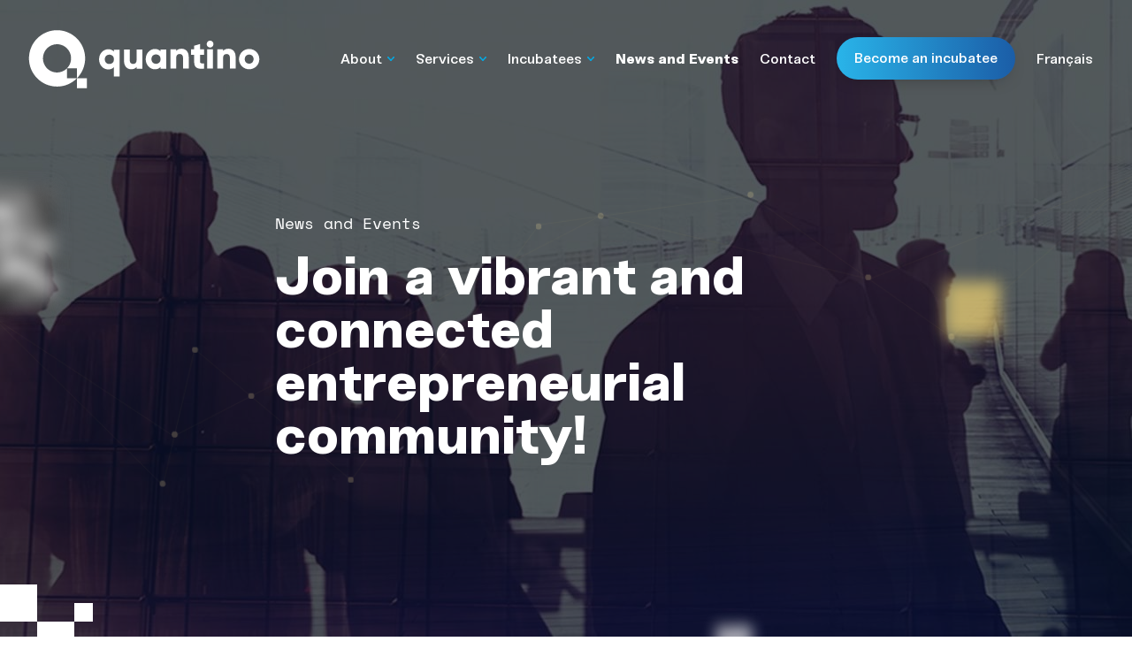

--- FILE ---
content_type: text/html; charset=utf-8
request_url: https://www.quantino.ca/en/events/?page=10
body_size: 8229
content:



<!doctype html>
<html lang="en">
<head>
    <meta charset="utf-8">
    <meta name="viewport" content="width=device-width, initial-scale=1, minimum-scale=1, user-scalable=yes">
    <meta http-equiv="x-ua-compatible" content="ie=edge">
    <meta name="copyright" content="Quantino 2026" />
    <meta name="author" content="Quantino" />

    
    <meta name="theme-color" content="#1B5DA7">

            <meta name="description" content="Quantino presents activities that are open to all, including workshops, training, and key events." />
        <link type="text/plain" rel="author" href="/humans.txt" />
    <title>Events | Quantino</title>
    <link rel="canonical" href="https://www.quantino.ca/en/events/">

    
    
    <link rel="apple-touch-icon-precomposed" sizes="57x57" href="https://www.quantino.ca/favicon/apple-touch-icon-57x57.png" />
    <link rel="apple-touch-icon-precomposed" sizes="114x114" href="https://www.quantino.ca/favicon/apple-touch-icon-114x114.png" />
    <link rel="apple-touch-icon-precomposed" sizes="72x72" href="https://www.quantino.ca/favicon/apple-touch-icon-72x72.png" />
    <link rel="apple-touch-icon-precomposed" sizes="144x144" href="https://www.quantino.ca/favicon/apple-touch-icon-144x144.png" />
    <link rel="apple-touch-icon-precomposed" sizes="120x120" href="https://www.quantino.ca/favicon/apple-touch-icon-120x120.png" />
    <link rel="apple-touch-icon-precomposed" sizes="152x152" href="https://www.quantino.ca/favicon/apple-touch-icon-152x152.png" />
    <link rel="icon" type="image/png" href="https://www.quantino.ca/favicon/favicon-32x32.png" sizes="32x32" />
    <link rel="icon" type="image/png" href="https://www.quantino.ca/favicon/favicon-16x16.png" sizes="16x16" />
    <meta name="application-name" content="Quantino" />
    <meta name="msapplication-TileColor" content="#FFFFFF" />
    <meta name="msapplication-TileImage" content="https://www.quantino.ca/favicon/mstile-144x144.png" />

    
    



    
    <link href="/DependencyHandler.axd?s=L2Rpc3QvY29tbW9ucy5jc3M7L2Rpc3QvY29tLXdlYmZvbnQuY3NzOy9kaXN0L2NvbS1zY2FmZm9sZGluZy5jc3M7L2Rpc3QvY29tLWVudmlyb25tZW50LXdhcm4uY3NzOy9kaXN0L2NvbS1ndWlkZS5jc3M7&amp;t=Css&amp;cdv=1174807223" type="text/css" rel="stylesheet"/><link href="/DependencyHandler.axd?s=[base64]&amp;t=Css&amp;cdv=1174807223" type="text/css" rel="stylesheet"/>

    <meta property="og:site_name" content="Quantino" />
    <meta property="og:url" content="https://www.quantino.ca/en/events/" />
    <meta property="og:type" content="website" />
        <meta property="og:title" content="Events | Quantino" />
            <meta property="og:description" content="Quantino presents activities that are open to all, including workshops, training, and key events." />
            <meta property="og:image" content="https://www.quantino.ca/media/1033/quantino_event.jpg?width=1200&height=1200&mode=max" />
</head>
<body data-environment="Prod"
      data-environment-display="False"
      class="disable-transition"
      x-ms-format-detection="none">
    

    <script type="text/javascript" src="https://cdn.termsfeedtag.com/plugins/pc/v1/84f88a5a3a964d30849fd92975ad5b17/plugin.js" async></script>


    
    
    <div class="t-page">
        

<a href="#maincontent" class="h-hidden">Skip to main content</a>

<header class="o-header o-header--white">
    <div class="o-header__container">
        <h1 class="o-header__logo">
            <a href="/en/" class="o-header__logo-link">Quantino</a>
        </h1>

        <button class="a-btn-primary a-btn-primary--small o-header__open" data-button-menu="open">
            Menu
        </button>
    </div>

    <nav aria-label="Main Navigation" class="o-header__menu">
        <button class="o-header__close" data-button-menu="close">
            Close
        </button>
        <ul class="o-header__menu-list">
                        <li class="o-header__menu-item" data-submenu>
                            <div class="o-header__menu-head">
                                <button class="o-header__menu-link o-header__menu-link--toggle " type="button" data-submenu-toggle-btn aria-controls="submenu-1">
                                    About
                                    <svg class="o-header__menu-arrow-desktop " width="8" height="5" xmlns="http://www.w3.org/2000/svg" aria-hidden="true" data-submenu-arrow>
                                        <path d="M3.72 4.941l-.068-.034.009.005-.011-.007-.017-.01c-.02-.01-.02-.01-.041-.026a.915.915 0 0 1-.114-.098L.226 1.374A.829.829 0 0 1 0 .8C0 .595.074.395.211.243a.714.714 0 0 1 1.06-.015L4 3.08 6.727.23a.713.713 0 0 1 1.06.015.84.84 0 0 1-.014 1.13L4.527 4.767a.916.916 0 0 1-.058.055c-.01.01-.018.015-.054.043-.037.025-.037.025-.059.037a.9.9 0 0 1-.086.044l-.05.017a.615.615 0 0 1-.058.017c-.052.012-.052.012-.08.014a5.387 5.387 0 0 1-.026.003L4 5a.663.663 0 0 1-.146-.016c-.05-.012-.052-.013-.065-.018-.03-.009-.03-.009-.069-.025z" fill="#00ACE8" />
                                    </svg>
                                    <svg class="o-header__menu-arrow-mobile" width="5" height="8" viewBox="1.5 -1.5 5 8" xmlns="http://www.w3.org/2000/svg" aria-hidden="true">
                                        <path fill="#00ACE8" d="M6.441 2.78c-.024.051-.024.051-.035.068l.006-.009-.007.012-.01.017-.026.041c-.037.049-.04.052-.053.066l-.045.048-3.398 3.252A.83.83 0 0 1 2.3 6.5a.83.83 0 0 1-.557-.211.715.715 0 0 1-.016-1.06L4.58 2.5 1.729-.228a.713.713 0 0 1 .015-1.061.84.84 0 0 1 1.13.015l3.393 3.247.056.059.043.054c.025.037.025.037.037.059.01.015.014.024.043.086l.018.05c.005.013.006.018.016.057.012.052.012.052.014.08v.005a.091.091 0 0 1 .003.02L6.5 2.5c-.003.061-.003.063-.006.083l-.01.064-.018.064c-.009.03-.009.03-.025.069z" />
                                    </svg>
                                </button>
                            </div>
                            
                            <div id="submenu-1" class="o-header__submenu " data-submenu-body>
                                <div class="o-header__submenu-inside">
                                    <button class="o-header__submenu-back" type="button" aria-controls="submenu-1" data-submenu-back-btn>
                                        Back
                                    </button>
                                    <ul class="o-header__submenu-list">
                                            <li class="o-header__submenu-item">
                                                <a class="o-header__submenu-link " href="/en/about/">
                                                    Who we are
                                                </a>
                                            </li>
                                            <li class="o-header__submenu-item">
                                                <a class="o-header__submenu-link " href="/en/about/team/">
                                                    Team
                                                </a>
                                            </li>
                                            <li class="o-header__submenu-item">
                                                <a class="o-header__submenu-link " href="/en/partners/">
                                                    Partners
                                                </a>
                                            </li>
                                    </ul>
                                </div>
                            </div>
                            
                        </li>
                        <li class="o-header__menu-item" data-submenu>
                            <div class="o-header__menu-head">
                                <button class="o-header__menu-link o-header__menu-link--toggle " type="button" data-submenu-toggle-btn aria-controls="submenu-1">
                                    Services
                                    <svg class="o-header__menu-arrow-desktop " width="8" height="5" xmlns="http://www.w3.org/2000/svg" aria-hidden="true" data-submenu-arrow>
                                        <path d="M3.72 4.941l-.068-.034.009.005-.011-.007-.017-.01c-.02-.01-.02-.01-.041-.026a.915.915 0 0 1-.114-.098L.226 1.374A.829.829 0 0 1 0 .8C0 .595.074.395.211.243a.714.714 0 0 1 1.06-.015L4 3.08 6.727.23a.713.713 0 0 1 1.06.015.84.84 0 0 1-.014 1.13L4.527 4.767a.916.916 0 0 1-.058.055c-.01.01-.018.015-.054.043-.037.025-.037.025-.059.037a.9.9 0 0 1-.086.044l-.05.017a.615.615 0 0 1-.058.017c-.052.012-.052.012-.08.014a5.387 5.387 0 0 1-.026.003L4 5a.663.663 0 0 1-.146-.016c-.05-.012-.052-.013-.065-.018-.03-.009-.03-.009-.069-.025z" fill="#00ACE8" />
                                    </svg>
                                    <svg class="o-header__menu-arrow-mobile" width="5" height="8" viewBox="1.5 -1.5 5 8" xmlns="http://www.w3.org/2000/svg" aria-hidden="true">
                                        <path fill="#00ACE8" d="M6.441 2.78c-.024.051-.024.051-.035.068l.006-.009-.007.012-.01.017-.026.041c-.037.049-.04.052-.053.066l-.045.048-3.398 3.252A.83.83 0 0 1 2.3 6.5a.83.83 0 0 1-.557-.211.715.715 0 0 1-.016-1.06L4.58 2.5 1.729-.228a.713.713 0 0 1 .015-1.061.84.84 0 0 1 1.13.015l3.393 3.247.056.059.043.054c.025.037.025.037.037.059.01.015.014.024.043.086l.018.05c.005.013.006.018.016.057.012.052.012.052.014.08v.005a.091.091 0 0 1 .003.02L6.5 2.5c-.003.061-.003.063-.006.083l-.01.064-.018.064c-.009.03-.009.03-.025.069z" />
                                    </svg>
                                </button>
                            </div>
                            
                            <div id="submenu-1" class="o-header__submenu " data-submenu-body>
                                <div class="o-header__submenu-inside">
                                    <button class="o-header__submenu-back" type="button" aria-controls="submenu-1" data-submenu-back-btn>
                                        Back
                                    </button>
                                    <ul class="o-header__submenu-list">
                                            <li class="o-header__submenu-item">
                                                <a class="o-header__submenu-link " href="/en/experts/">
                                                    Experts in Residence
                                                </a>
                                            </li>
                                            <li class="o-header__submenu-item">
                                                <a class="o-header__submenu-link " href="/en/laboratories-equipement/">
                                                    Laboratories and Equipment
                                                </a>
                                            </li>
                                    </ul>
                                </div>
                            </div>
                            
                        </li>
                        <li class="o-header__menu-item" data-submenu>
                            <div class="o-header__menu-head">
                                <button class="o-header__menu-link o-header__menu-link--toggle " type="button" data-submenu-toggle-btn aria-controls="submenu-1">
                                    Incubatees
                                    <svg class="o-header__menu-arrow-desktop " width="8" height="5" xmlns="http://www.w3.org/2000/svg" aria-hidden="true" data-submenu-arrow>
                                        <path d="M3.72 4.941l-.068-.034.009.005-.011-.007-.017-.01c-.02-.01-.02-.01-.041-.026a.915.915 0 0 1-.114-.098L.226 1.374A.829.829 0 0 1 0 .8C0 .595.074.395.211.243a.714.714 0 0 1 1.06-.015L4 3.08 6.727.23a.713.713 0 0 1 1.06.015.84.84 0 0 1-.014 1.13L4.527 4.767a.916.916 0 0 1-.058.055c-.01.01-.018.015-.054.043-.037.025-.037.025-.059.037a.9.9 0 0 1-.086.044l-.05.017a.615.615 0 0 1-.058.017c-.052.012-.052.012-.08.014a5.387 5.387 0 0 1-.026.003L4 5a.663.663 0 0 1-.146-.016c-.05-.012-.052-.013-.065-.018-.03-.009-.03-.009-.069-.025z" fill="#00ACE8" />
                                    </svg>
                                    <svg class="o-header__menu-arrow-mobile" width="5" height="8" viewBox="1.5 -1.5 5 8" xmlns="http://www.w3.org/2000/svg" aria-hidden="true">
                                        <path fill="#00ACE8" d="M6.441 2.78c-.024.051-.024.051-.035.068l.006-.009-.007.012-.01.017-.026.041c-.037.049-.04.052-.053.066l-.045.048-3.398 3.252A.83.83 0 0 1 2.3 6.5a.83.83 0 0 1-.557-.211.715.715 0 0 1-.016-1.06L4.58 2.5 1.729-.228a.713.713 0 0 1 .015-1.061.84.84 0 0 1 1.13.015l3.393 3.247.056.059.043.054c.025.037.025.037.037.059.01.015.014.024.043.086l.018.05c.005.013.006.018.016.057.012.052.012.052.014.08v.005a.091.091 0 0 1 .003.02L6.5 2.5c-.003.061-.003.063-.006.083l-.01.064-.018.064c-.009.03-.009.03-.025.069z" />
                                    </svg>
                                </button>
                            </div>
                            
                            <div id="submenu-1" class="o-header__submenu " data-submenu-body>
                                <div class="o-header__submenu-inside">
                                    <button class="o-header__submenu-back" type="button" aria-controls="submenu-1" data-submenu-back-btn>
                                        Back
                                    </button>
                                    <ul class="o-header__submenu-list">
                                            <li class="o-header__submenu-item">
                                                <a class="o-header__submenu-link " href="/en/incubatees/">
                                                    Current Incubatees
                                                </a>
                                            </li>
                                            <li class="o-header__submenu-item">
                                                <a class="o-header__submenu-link " href="/en/formed-incubatees/">
                                                    Former incubatees
                                                </a>
                                            </li>
                                    </ul>
                                </div>
                            </div>
                            
                        </li>
                        <li class="o-header__menu-item">
                            <a class="o-header__menu-link o-header__menu-link--selected" href="/en/events/">
                                News and Events
                            </a>
                        </li>
                        <li class="o-header__menu-item">
                            <a class="o-header__menu-link " href="/en/contact/">
                                Contact
                            </a>
                        </li>
                        <li class="o-header__menu-item">
                            <a class="o-header__menu-link a-btn-primary a-btn-primary--small " href="/en/be-incubatee/">
                                Become an incubatee
                            </a>
                        </li>
                            <li class="o-header__menu-item">
                    <a href="/fr/evenements/?page=10" class="o-header__menu-link ">
                        Fran&#231;ais
                    </a>
                </li>
                <li class="o-header__menu-item">
                    <a href="/en/events/?page=10" class="o-header__menu-link o-header__menu-link--current">
                        English
                    </a>
                </li>
        </ul>
    </nav>

    <div class="o-header__overlay"></div>
</header>
        <div id="maincontent">
            



<div class="o-heading">
    <div class="o-heading__container">
        <div class="o-heading__inner">
            <div class="h-section h-section--no-margin">
                <div class="o-heading__content">
                    <div class="h-grid h-grid--justify-content-center">
                        <div class="h-grid__col h-grid__col--md-10 h-grid__col--lg-8">
                                <span class="a-title-small a-title-small--font-family-special o-heading__suptitle">
                                    News and Events
                                </span>
                                                            <h1 class="a-title-huge a-title-huge--900 o-heading__title">
                                    Join a vibrant and connected entrepreneurial community!
                                </h1>
                                                    </div>
                    </div>
                </div>
            </div>
        </div>
    </div>
        <div class="o-heading__bg">
            <picture>
                <source media="(min-width: 1200px)" srcset="/media/1022/quantino-evenements.jpg?center=0.5,0.5&amp;format=jpeg&amp;bgcolor=09131A&amp;mode=crop&amp;width=1440&amp;height=745, /media/1022/quantino-evenements.jpg?center=0.5,0.5&amp;format=jpeg&amp;bgcolor=09131A&amp;mode=crop&amp;width=2160&amp;height=1120 2x" />
                <source media="(min-width: 992px)" srcset="/media/1022/quantino-evenements.jpg?center=0.5,0.5&amp;format=jpeg&amp;bgcolor=09131A&amp;mode=crop&amp;width=1200&amp;height=745, /media/1022/quantino-evenements.jpg?center=0.5,0.5&amp;format=jpeg&amp;bgcolor=09131A&amp;mode=crop&amp;width=1800&amp;height=1120 2x" />
                <source media="(min-width: 768px)" srcset="/media/1022/quantino-evenements.jpg?center=0.5,0.5&amp;format=jpeg&amp;bgcolor=09131A&amp;mode=crop&amp;width=992&amp;height=745, /media/1022/quantino-evenements.jpg?center=0.5,0.5&amp;format=jpeg&amp;bgcolor=09131A&amp;mode=crop&amp;width=1488&amp;height=1120 2x" />
                <source media="(min-width: 568px)" srcset="/media/1022/quantino-evenements.jpg?center=0.5,0.5&amp;format=jpeg&amp;bgcolor=09131A&amp;mode=crop&amp;width=768&amp;height=350, /media/1022/quantino-evenements.jpg?center=0.5,0.5&amp;format=jpeg&amp;bgcolor=09131A&amp;mode=crop&amp;width=1152&amp;height=525 2x" />
                <source srcset="/media/1022/quantino-evenements.jpg?center=0.5,0.5&amp;format=jpeg&amp;bgcolor=09131A&amp;mode=crop&amp;width=480&amp;height=350, /media/1022/quantino-evenements.jpg?center=0.5,0.5&amp;format=jpeg&amp;bgcolor=09131A&amp;mode=crop&amp;width=720&amp;height=525 2x" />
                <img class="o-heading__bg-image" src="/media/1022/quantino-evenements.jpg?center=0.5,0.5&amp;format=jpeg&amp;bgcolor=09131A&amp;mode=crop&amp;width=1440&amp;height=745" alt="" />
            </picture>
        </div>
    <div class="o-heading__rectangles">
        <div class="skrollable" data-bottom-top="transform:translate3d(0,-80%,0)" data-top-bottom="transform:translate3d(0,80%,0)"></div>
        <div class="skrollable" data-bottom-top="transform:translate3d(0,30%,0)" data-top-bottom="transform:translate3d(0,-30%,0)"></div>
        <div class="skrollable" data-bottom-top="transform:translate3d(0,0%,0)" data-top-bottom="transform:translate3d(0,20%,0)"></div>
    </div>
</div>


<div class="h-section">
    



<div class="m-introduction h-remove-child-margin">
    <p>Quantino presents activities that are open to all, including workshops, training, and key events designed to forge strong ties and lasting relationships within an ecosystem powered first and foremost by people.</p>
</div>
    
    

<div class="o-filters" data-sitesearch="noindex">
    <a href="https://www.quantino.ca/en/events/?type=all#results" class="a-btn-primary a-btn-primary--small o-filters__item o-filters__item--active">All</a>
    <a href="https://www.quantino.ca/en/events/?type=events#results" class="a-btn-primary a-btn-primary--small o-filters__item ">Events</a>
    <a href="https://www.quantino.ca/en/events/?type=news#results" class="a-btn-primary a-btn-primary--small o-filters__item ">News</a>
</div>
    
    <a id="results"></a>
    <div class="h-grid">

                <div class="h-grid__col h-grid__col--md-6">


<div class="m-event-tile" >
    <div class="h-remove-child-margin">
        <span class="a-tag">News</span>

            <span class="m-event-tile__suptitle">
                New services for incubatees
            </span>
                    <h2 class="m-event-tile__title a-title-regular a-title-regular--700">
                Quantino partners with KPMG
            </h2>
        <p class="m-event-tile__meta">
            <span class="m-event-tile__meta-label">Date:</span>
            September 3, 2021
        </p>
            <p class="m-event-tile__text">
                Quantino and KPMG are proud to seal a three-year partnership where KPMG will provide Quantino startups with tax assistance, consulting services, and support for cybersecurity issues.
            </p>

            <p class="m-event-tile__cta">
                <a href="/en/events/kpmg-partnership/" class="a-btn-link a-btn-link--with-arrow">See more</a>
            </p>
    </div>
    <div class="m-event-tile__date">
            <div>Sep</div>
            <div>03</div>
    </div>
</div>

                </div>
                <div class="h-grid__col h-grid__col--md-6">


<div class="m-event-tile" >
    <div class="h-remove-child-margin">
        <span class="a-tag">News</span>

            <span class="m-event-tile__suptitle">
                Job offer
            </span>
                    <h2 class="m-event-tile__title a-title-regular a-title-regular--700">
                Student job - Event management
            </h2>
        <p class="m-event-tile__meta">
            <span class="m-event-tile__meta-label">Date:</span>
            July 20, 2021
        </p>
            <p class="m-event-tile__text">
                Reporting to the coordinator, your mandate will be to support the planning and realization of various event projects in relation with our partners for our target audiences, in various fields related to science and technology.
            </p>

            <p class="m-event-tile__cta">
                <a href="/en/events/student-job-event-management/" class="a-btn-link a-btn-link--with-arrow">See more</a>
            </p>
    </div>
    <div class="m-event-tile__date">
            <div>Jul</div>
            <div>20</div>
    </div>
</div>

                </div>
                <div class="h-grid__col h-grid__col--md-6">


<div class="m-event-tile" >
    <div class="h-remove-child-margin">
        <span class="a-tag">News</span>

            <span class="m-event-tile__suptitle">
                Webinar
            </span>
                    <h2 class="m-event-tile__title a-title-regular a-title-regular--700">
                Cybersecurity and Intellectual Property 4.0: best practices to gain investor confidence
            </h2>
        <p class="m-event-tile__meta">
            <span class="m-event-tile__meta-label">Date:</span>
            July 14, 2021
        </p>
            <p class="m-event-tile__text">
                QUANTINO, the high-tech incubator powered by INO, invites startups, entrepreneurs and students from the deeptech ecosystem to the event
            </p>

            <p class="m-event-tile__cta">
                <a href="/en/events/quantin-webinar/" class="a-btn-link a-btn-link--with-arrow">See more</a>
            </p>
    </div>
    <div class="m-event-tile__date">
            <div>Jul</div>
            <div>14</div>
    </div>
</div>

                </div>
                <div class="h-grid__col h-grid__col--md-6">


<div class="m-event-tile" >
    <div class="h-remove-child-margin">
        <span class="a-tag">News</span>

            <span class="m-event-tile__suptitle">
                Press release
            </span>
                    <h2 class="m-event-tile__title a-title-regular a-title-regular--700">
                Partnership creates business incubator for medical technology companies in Qu&#233;bec City
            </h2>
        <p class="m-event-tile__meta">
            <span class="m-event-tile__meta-label">Date:</span>
            June 22, 2021
        </p>
            <p class="m-event-tile__text">
                Quantino, INO’s high-tech business incubator, is partnering with Universit&#233; Laval’s Qu&#233;bec Heart and Lung Institute Research Centre (IUCPQ-UL) to provide comprehensive incubation services to emerging medical businesses.
            </p>

            <p class="m-event-tile__cta">
                <a href="/en/events/iucpq-and-quantino-news/" class="a-btn-link a-btn-link--with-arrow">See more</a>
            </p>
    </div>
    <div class="m-event-tile__date">
            <div>Jun</div>
            <div>22</div>
    </div>
</div>

                </div>

    </div>
</div>
<div class="h-section">
    
<nav class="m-pagination">
    <h2 class="m-pagination__title">Common.Pagination</h2>
    <ul class="m-pagination__items">

        <li class="m-pagination__item">
            <a href="https://www.quantino.ca/en/events/?page=9#results" class="m-pagination__link-prev">
                Previous
            </a>
        </li>

            <li class="m-pagination__item">
                    <a href="https://www.quantino.ca/en/events/#results" class="m-pagination__link">1</a>
            </li>
            <li class="m-pagination__item">
                    <span class="m-pagination__label">...</span>
            </li>
            <li class="m-pagination__item">
                    <a href="https://www.quantino.ca/en/events/?page=4#results" class="m-pagination__link">4</a>
            </li>
            <li class="m-pagination__item">
                    <a href="https://www.quantino.ca/en/events/?page=5#results" class="m-pagination__link">5</a>
            </li>
            <li class="m-pagination__item">
                    <a href="https://www.quantino.ca/en/events/?page=6#results" class="m-pagination__link">6</a>
            </li>
            <li class="m-pagination__item">
                    <a href="https://www.quantino.ca/en/events/?page=7#results" class="m-pagination__link">7</a>
            </li>
            <li class="m-pagination__item">
                    <a href="https://www.quantino.ca/en/events/?page=8#results" class="m-pagination__link">8</a>
            </li>
            <li class="m-pagination__item">
                    <a href="https://www.quantino.ca/en/events/?page=9#results" class="m-pagination__link">9</a>
            </li>
            <li class="m-pagination__item">
                    <span class="m-pagination__link m-pagination__link--current">10</span>
            </li>

        <li class="m-pagination__item">
            <a class="m-pagination__link-next m-pagination__link--disabled">
                Next
            </a>
        </li>

    </ul>
</nav>
</div>




<div class="o-cta o-cta--has-image">
    <div class="o-cta__container">
        <div class="h-section">
            <div class="o-cta__outer">
                <div class="o-cta__middle">
                    <div class="o-cta__inner">
                        <div class="h-grid h-grid--justify-content-center">
                            <div class="h-grid__col h-grid__col--md-8">
                                <div class="h-remove-child-margin">
                                    <p class="a-title-small a-title-small--font-family-special">
                                        Be part of the adventure!
                                    </p>
                                        <h2 class="a-title-huge a-title-huge--900">
                                            Know more about Quantino
                                        </h2>
                                                                            <p>
                                            <a class="a-btn-primary a-btn-primary--with-arrow" href="/en/about/">
                                                About Quantino
                                            </a>
                                        </p>
                                </div>
                            </div>
                        </div>
                    </div>
                </div>
            </div>
        </div>
            <div class="o-cta__bg">
                <picture>
                    <source media="(min-width: 1200px)" srcset="/media/1008/image-1.jpg?center=0.5,0.5&amp;format=jpeg&amp;bgcolor=09131A&amp;mode=crop&amp;width=1440&amp;height=600, /media/1008/image-1.jpg?center=0.5,0.5&amp;format=jpeg&amp;bgcolor=09131A&amp;mode=crop&amp;width=2160&amp;height=900 2x" />
                    <source media="(min-width: 992px)" srcset="/media/1008/image-1.jpg?center=0.5,0.5&amp;format=jpeg&amp;bgcolor=09131A&amp;mode=crop&amp;width=1200&amp;height=600, /media/1008/image-1.jpg?center=0.5,0.5&amp;format=jpeg&amp;bgcolor=09131A&amp;mode=crop&amp;width=1800&amp;height=900 2x" />
                    <source media="(min-width: 768px)" srcset="/media/1008/image-1.jpg?center=0.5,0.5&amp;format=jpeg&amp;bgcolor=09131A&amp;mode=crop&amp;width=992&amp;height=560, /media/1008/image-1.jpg?center=0.5,0.5&amp;format=jpeg&amp;bgcolor=09131A&amp;mode=crop&amp;width=1488&amp;height=840 2x" />
                    <source media="(min-width: 568px)" srcset="/media/1008/image-1.jpg?center=0.5,0.5&amp;format=jpeg&amp;bgcolor=09131A&amp;mode=crop&amp;width=768&amp;height=520, /media/1008/image-1.jpg?center=0.5,0.5&amp;format=jpeg&amp;bgcolor=09131A&amp;mode=crop&amp;width=1152&amp;height=780 2x" />
                    <source srcset="/media/1008/image-1.jpg?center=0.5,0.5&amp;format=jpeg&amp;bgcolor=09131A&amp;mode=crop&amp;width=568&amp;height=485, /media/1008/image-1.jpg?center=0.5,0.5&amp;format=jpeg&amp;bgcolor=09131A&amp;mode=crop&amp;width=852&amp;height=728 2x" />
                    <img class="o-cta__bg-image" src="/media/1008/image-1.jpg?center=0.5,0.5&amp;format=jpeg&amp;bgcolor=09131A&amp;mode=crop&amp;width=1440&amp;height=600" alt="" />
                </picture>
            </div>
    </div>
</div>

        </div>
        

<footer class="o-footer">
    <div class="o-footer__container h-section h-section--large">
        <div class="h-grid h-grid--justify-content-center">
                <div class="h-grid__col h-grid__col--sm-6">
                    <div class="o-footer__cta">
                        <span class="o-footer__cta-icon o-footer__cta-icon--join"></span>
                            <h2 class="a-title-large a-title-large--900 a-title-large--primary o-footer__cta-title">
                                Be an incubatee
                            </h2>
                                                    <p class="a-title-small a-title-small--font-family-special o-footer__cta-text">
                                Transform your ideas into commercialized products.
                            </p>
                                                    <p>
                                <a href="/en/be-incubatee/" class="a-btn-primary a-btn-primary--large">Register</a>
                            </p>
                    </div>
                </div>
                            <div class="h-grid__col h-grid__col--sm-6">
                    <div class="o-footer__cta">
                        <span class="o-footer__cta-icon o-footer__cta-icon--subscribe"></span>
                            <h2 class="a-title-large a-title-large--900 a-title-large--primary o-footer__cta-title">
                                Let&#39;s keep in touch
                            </h2>
                                                    <p class="a-title-small a-title-small--font-family-special o-footer__cta-text">
                                Stay informed about our latest news and events.
                            </p>
                                                    <p>
                                <a href="https://share.hsforms.com/18GviCc8zThOzAf_i10EKJg5avpt" class="a-btn-primary a-btn-primary--large">Subscribe</a>
                            </p>
                    </div>
                </div>
        </div>

        <div class="h-grid h-grid--justify-content-center h-grid--align-items-center">
                <div class="h-grid__col h-grid__col--sm-4">
                    <nav class="o-footer__social">
                        <span class="o-footer__social-title">Suivez-nous sur</span>
                        <ul class="o-footer__social-items">
                                <li class="o-footer__social-item">
                                    <a href="https://www.linkedin.com/company/quantino" target="_blank" class="o-footer__social-link">
                                        LinkedIn
                                    </a>
                                </li>
                                <li class="o-footer__social-item">
                                    <a href="https://www.facebook.com/Quantino-107636308449249" target="_blank" class="o-footer__social-link">
                                        Facebook
                                    </a>
                                </li>
                        </ul>
                    </nav>
                </div>
            <div class="h-grid__col h-grid__col--sm-4">
                <p class="o-footer__copyright">
Powered by                                            <a href="https://www.ino.ca/en/" target="_blank" class="o-footer__copyright-logo">INO</a>
                </p>
            </div>
                <div class="h-grid__col h-grid__col--sm-4">
                    <div class="o-footer__donors">
                            <p class="o-footer__donors-label">In collaboration with</p>
                                                    <ul class="o-footer__donors-items">
                                    <li class="o-footer__donors-item">
                                            <a href="https://www.ville.quebec.qc.ca/gens_affaires/financement/index.aspx" target="_blank" class="o-footer__donors-link">
                                                <img src="/media/1006/ville-quebec.png?mode=max&width=150&height=60" alt="" class="a-image-responsive" />
                                            </a>
                                    </li>
                                    <li class="o-footer__donors-item">
                                            <a href="https://www.economie.gouv.qc.ca/accueil/" target="_blank" class="o-footer__donors-link">
                                                <img src="/media/1005/quebec.png?mode=max&width=150&height=60" alt="" class="a-image-responsive" />
                                            </a>
                                    </li>
                                    <li class="o-footer__donors-item">
                                            <a href="https://ced.canada.ca/en/ced-home/" target="_blank" class="o-footer__donors-link">
                                                <img src="/media/1349/canada-logo-noir-2x.png?mode=max&width=150&height=60" alt="" class="a-image-responsive" />
                                            </a>
                                    </li>
                            </ul>
                    </div>
                </div>
        </div>
        <ul class="o-footer__bottom">
            
            <li class="o-footer__bottom-item">
                <a class="a-btn-link o-footer__cookie-link" href="#" id="open_privacy_preferences_element">
                    Cookie preferences
                </a>
            </li>
            <li class="o-footer__bottom-item o-footer__bottom-item--credits">
                A website by <a class="o-footer__credits-link" rel="nofollow" href="https://www.sigmund.ca" target="_blank">Sigmund</a>
            </li>
        </ul>
    </div>
</footer>
    </div>
    

    
    <script>
        (function () {
            if (typeof Promise === "function") return;
            var xhr = new XMLHttpRequest();
            xhr.open("GET", "/static/js/babel-polyfill.min.js", false);
            xhr.send();
            if (xhr.status === 200) {
                (new Function(xhr.responseText))();
                return;
            }
            console.error("Statut de la réponse: %d (%s)", xhr.status, xhr.statusText);
        })()
    </script>

    
    <script src="/DependencyHandler.axd?s=[base64]&amp;t=Javascript&amp;cdv=1174807223" type="text/javascript"></script><script src="/DependencyHandler.axd?s=[base64]&amp;t=Javascript&amp;cdv=1174807223" type="text/javascript"></script>


</body>
</html>


--- FILE ---
content_type: text/css
request_url: https://www.quantino.ca/DependencyHandler.axd?s=L2Rpc3QvY29tbW9ucy5jc3M7L2Rpc3QvY29tLXdlYmZvbnQuY3NzOy9kaXN0L2NvbS1zY2FmZm9sZGluZy5jc3M7L2Rpc3QvY29tLWVudmlyb25tZW50LXdhcm4uY3NzOy9kaXN0L2NvbS1ndWlkZS5jc3M7&t=Css&cdv=1174807223
body_size: 2666
content:

.slick-slider{-webkit-box-sizing:border-box;box-sizing:border-box;-webkit-user-select:none;-moz-user-select:none;-ms-user-select:none;user-select:none;-webkit-touch-callout:none;-khtml-user-select:none;-ms-touch-action:pan-y;touch-action:pan-y;-webkit-tap-highlight-color:transparent}.slick-list,.slick-slider{position:relative;display:block}.slick-list{overflow:hidden;margin:0;padding:0}.slick-list:focus{outline:none}.slick-list.dragging{cursor:pointer;cursor:hand}.slick-slider .slick-list,.slick-slider .slick-track{-webkit-transform:translateZ(0);transform:translateZ(0)}.slick-track{position:relative;top:0;left:0;display:block;margin-left:auto;margin-right:auto}.slick-track:after,.slick-track:before{display:table;content:""}.slick-track:after{clear:both}.slick-loading .slick-track{visibility:hidden}.slick-slide{display:none;float:left;height:100%;min-height:1px}[dir=rtl] .slick-slide{float:right}.slick-slide img{display:block}.slick-slide.slick-loading img{display:none}.slick-slide.dragging img{pointer-events:none}.slick-initialized .slick-slide{display:block}.slick-loading .slick-slide{visibility:hidden}.slick-vertical .slick-slide{display:block;height:auto;border:1px solid transparent}.slick-arrow.slick-hidden{display:none}

@font-face{font-family:Sneak;src:local("Sneak Regular"),local("Sneak-Regular"),url("/dist/common/com-webfont/sneak/regular.woff2") format("woff2"),url("/dist/common/com-webfont/sneak/regular.woff") format("woff");font-weight:400;font-style:normal;font-display:swap}@font-face{font-family:Sneak;src:local("Sneak Black"),local("Sneak-Black"),url("/dist/common/com-webfont/sneak/black.woff2") format("woff2"),url("/dist/common/com-webfont/sneak/black.woff") format("woff");font-weight:900;font-style:normal;font-display:swap}@font-face{font-family:Sneak;src:local("Sneak Black Italic"),local("Sneak-BlackItalic"),url("/dist/common/com-webfont/sneak/black-italic.woff2") format("woff2"),url("/dist/common/com-webfont/sneak/black-italic.woff") format("woff");font-weight:900;font-style:italic;font-display:swap}@font-face{font-family:Sneak;src:local("Sneak Medium"),local("Sneak-Medium"),url("/dist/common/com-webfont/sneak/medium.woff2") format("woff2"),url("/dist/common/com-webfont/sneak/medium.woff") format("woff");font-weight:500;font-style:normal;font-display:swap}@font-face{font-family:Sneak Mono;src:local("Sneak Mono"),local("Sneak-Mono"),url("/dist/common/com-webfont/sneak/mono.woff2") format("woff2"),url("/dist/common/com-webfont/sneak/mono.woff") format("woff");font-weight:400;font-style:normal;font-display:swap}@font-face{font-family:Sneak;src:local("Sneak Bold Italic"),local("Sneak-BoldItalic"),url("/dist/common/com-webfont/sneak/bold-italic.woff2") format("woff2"),url("/dist/common/com-webfont/sneak/bold-italic.woff") format("woff");font-weight:700;font-style:italic;font-display:swap}@font-face{font-family:Sneak;src:local("Sneak Bold"),local("Sneak-Bold"),url("/dist/common/com-webfont/sneak/bold.woff2") format("woff2"),url("/dist/common/com-webfont/sneak/bold.woff") format("woff");font-weight:700;font-style:normal;font-display:swap}@font-face{font-family:Sneak;src:local("Sneak Medium Italic"),local("Sneak-MediumItalic"),url("/dist/common/com-webfont/sneak/medium-italic.woff2") format("woff2"),url("/dist/common/com-webfont/sneak/medium-italic.woff") format("woff");font-weight:500;font-style:italic;font-display:swap}@font-face{font-family:Sneak;src:local("Sneak Light Italic"),local("Sneak-LightItalic"),url("/dist/common/com-webfont/sneak/light-italic.woff2") format("woff2"),url("/dist/common/com-webfont/sneak/light-italic.woff") format("woff");font-weight:300;font-style:italic;font-display:swap}@font-face{font-family:Sneak;src:local("Sneak Light"),local("Sneak-Light"),url("/dist/common/com-webfont/sneak/light.woff2") format("woff2"),url("/dist/common/com-webfont/sneak/light.woff") format("woff");font-weight:300;font-style:normal;font-display:swap}@font-face{font-family:Sneak;src:local("Sneak Italic"),local("Sneak-Italic"),url("/dist/common/com-webfont/sneak/regular-italic.woff2") format("woff2"),url("/dist/common/com-webfont/sneak/regular-italic.woff") format("woff");font-weight:400;font-style:italic;font-display:swap}@font-face{font-family:Space Mono;src:local("Space Mono Bold Italic"),local("SpaceMono-BoldItalic"),url("/dist/common/com-webfont/space-mono/bold-italic.woff2") format("woff2"),url("/dist/common/com-webfont/space-mono/bold-italic.woff") format("woff");font-weight:700;font-style:italic;font-display:swap}@font-face{font-family:Space Mono;src:local("Space Mono"),local("SpaceMono-Regular"),url("/dist/common/com-webfont/space-mono/regular.woff2") format("woff2"),url("/dist/common/com-webfont/space-mono/regular.woff") format("woff");font-weight:400;font-style:normal;font-display:swap}@font-face{font-family:Space Mono;src:local("Space Mono Bold"),local("SpaceMono-Bold"),url("/dist/common/com-webfont/space-mono/bold.woff2") format("woff2"),url("/dist/common/com-webfont/space-mono/bold.woff") format("woff");font-weight:700;font-style:normal;font-display:swap}@font-face{font-family:Space Mono;src:local("Space Mono Italic"),local("SpaceMono-Italic"),url("/dist/common/com-webfont/space-mono/regular-italic.woff2") format("woff2"),url("/dist/common/com-webfont/space-mono/regular-italic.woff") format("woff");font-weight:400;font-style:italic;font-display:swap}

html{line-height:1.15;-webkit-text-size-adjust:100%}body{margin:0}h1{font-size:2em;margin:.67em 0}hr{-webkit-box-sizing:content-box;box-sizing:content-box;height:0;overflow:visible}pre{font-family:monospace,monospace;font-size:1em}a{background-color:transparent}abbr[title]{border-bottom:none;text-decoration:underline;-webkit-text-decoration:underline dotted;text-decoration:underline dotted}b,strong{font-weight:bolder}code,kbd,samp{font-family:monospace,monospace;font-size:1em}small{font-size:80%}sub,sup{font-size:75%;line-height:0;position:relative;vertical-align:baseline}sub{bottom:-.25em}sup{top:-.5em}img{border-style:none}button,input,optgroup,select,textarea{font-family:inherit;font-size:100%;line-height:1.15;margin:0}button,input{overflow:visible}button,select{text-transform:none}[type=button],[type=reset],[type=submit],button{-webkit-appearance:button}[type=button]::-moz-focus-inner,[type=reset]::-moz-focus-inner,[type=submit]::-moz-focus-inner,button::-moz-focus-inner{border-style:none;padding:0}[type=button]:-moz-focusring,[type=reset]:-moz-focusring,[type=submit]:-moz-focusring,button:-moz-focusring{outline:1px dotted ButtonText}fieldset{padding:.35em .75em .625em}legend{-webkit-box-sizing:border-box;box-sizing:border-box;color:inherit;display:table;max-width:100%;padding:0;white-space:normal}progress{vertical-align:baseline}textarea{overflow:auto}[type=checkbox],[type=radio]{-webkit-box-sizing:border-box;box-sizing:border-box;padding:0}[type=number]::-webkit-inner-spin-button,[type=number]::-webkit-outer-spin-button{height:auto}[type=search]{-webkit-appearance:textfield;outline-offset:-2px}[type=search]::-webkit-search-decoration{-webkit-appearance:none}::-webkit-file-upload-button{-webkit-appearance:button;font:inherit}details{display:block}summary{display:list-item}[hidden],template{display:none}@-ms-viewport{width:device-width}*,:after,:before{-webkit-box-sizing:border-box;box-sizing:border-box}::selection{color:#fff;background:#1b5da7}::-moz-selection{color:#fff;background:#1b5da7}@media screen{html{-webkit-box-sizing:border-box;box-sizing:border-box;font-family:sans-serif;scroll-behavior:smooth;-ms-overflow-style:scrollbar;-webkit-tap-highlight-color:rgba(0,0,0,0)}body{background-color:#fff;color:#09131a;font-weight:400}body,body.mce-content-body{font-family:Sneak,sans-serif;font-size:16px;line-height:1.6}button,input,optgroup,select,textarea{font-family:inherit;font-size:inherit;line-height:inherit}textarea{resize:vertical}fieldset{border:0;margin:0;padding:0}img{vertical-align:middle}img:not([class]){height:auto;max-width:100%}a{color:#1b5da7}a:focus,a:hover{color:#103865}a[href^="tel:"]:not(.a-btn-link){cursor:text;text-decoration:none;color:inherit}h1{font-size:calc((27px + 1.42857143vw));line-height:1;margin-bottom:32px}h1,h2{font-family:inherit;font-weight:900;margin-top:48px}h2{font-size:calc((23px + .35714286vw));line-height:1.2;margin-bottom:16px}h3{font-size:calc((21px + .17857143vw))}h3,h4{font-family:inherit;font-weight:700;line-height:1.2;margin-bottom:8px;margin-top:48px}h4{font-size:calc((18px + .17857143vw))}h5{font-size:calc((17px + .08928571vw))}h5,h6{font-family:inherit;font-weight:700;line-height:1.2;margin-bottom:8px;margin-top:48px}h6{font-size:16px}p{margin-top:0;margin-bottom:32px}hr{background-color:#09131a;border:0;height:1px;margin:16px 0}dl,ol,ul{margin-top:0;margin-bottom:32px}ol ol,ol ul,ul ol,ul ul{margin-bottom:0}blockquote{margin:0 0 16px}table{border-collapse:collapse}th{text-align:left}pre{margin-top:0;margin-bottom:16px}a,area,button,input,label,select,summary,textarea{-ms-touch-action:manipulation;touch-action:manipulation}}@media screen and (min-width:1440px){h1{font-size:48px}h2{font-size:28px}h3{font-size:24px}h4{font-size:21px}h5{font-size:18px}h6{font-size:16px}}@media print{@page{margin:2cm}body{color:#000;font:12pt Sneak,sans-serif;line-height:1.6}thead{display:table-header-group}img{max-width:100%!important}h1{font-size:24pt}h2{font-size:14pt;margin-top:25px}p{orphans:3;widows:3}a,a:visited{text-decoration:underline}a:after{content:" (" attr(href) ")"}a[href^="http://"]:after,a[href^="https://"]:after{content:" (" attr(href) ")";font-size:90%}a[href^="#"]:after,a[href^=tel]:after{content:""}a{word-wrap:break-word}a,blockquote{page-break-inside:avoid}h1,h2,h3,h4,h5,h6,img{page-break-after:avoid}h1,h2,h3,h4,h5,h6,img,pre,table,tr{page-break-inside:avoid}dl,ol,ul{page-break-before:avoid}}@media screen{ol:not([class]),ul:not([class]){list-style:none;overflow:hidden;padding-left:0}ol:not([class])>li,ul:not([class])>li{margin-top:24px;position:relative}ol:not([class])>li:first-child,ul:not([class])>li:first-child{margin-top:0}ol:not([class])>li:before,ul:not([class])>li:before{height:1.6em;left:0;position:absolute;top:0;width:30px}ol:not([class])>li ol:not([class])>li,ol:not([class])>li ul:not([class])>li,ul:not([class])>li ol:not([class])>li,ul:not([class])>li ul:not([class])>li{margin-top:24px}ul:not([class])>li{padding-left:32px}ul:not([class])>li:before{background:url("/dist/common/com-scaffolding/bullet.svg?v=9d633b") no-repeat 0;background-size:16px;content:""}ol:not([class]){counter-reset:section}ol:not([class])>li{padding-left:27px}ol:not([class])>li:before{color:#29b4e9;content:counter(section);counter-increment:section;font-family:Space Mono,mono space;font-weight:700}}

@media screen and (max-width:991px){.environment-warn{display:none!important}}@media screen and (min-width:992px){.environment-warn{background-color:#e01228;border-radius:50px;bottom:20px;-webkit-box-shadow:#8e0413 0 3px 0;box-shadow:0 3px 0 #8e0413;color:#fff;cursor:default;font-size:18px;line-height:1.2;margin:0;position:fixed;right:20px;text-align:center;-webkit-user-select:none;-moz-user-select:none;-ms-user-select:none;user-select:none;z-index:100}.environment-warn,.environment-warn__container{display:-webkit-box;display:-ms-flexbox;display:flex;-webkit-box-orient:vertical;-webkit-box-direction:normal;-ms-flex-direction:column;flex-direction:column}.environment-warn__container{-webkit-box-align:center;-ms-flex-align:center;align-items:center;-webkit-box-pack:center;-ms-flex-pack:center;justify-content:center;padding:10px;min-height:100px;width:100px}.environment-warn__msg{display:block;-webkit-box-flex:0;-ms-flex:0 0 auto;flex:0 0 auto}.environment-warn__msg:before{background:transparent url("/dist/common/com-environment-warn/img/warn-icon.png?v=117204") no-repeat 50%;background-size:contain;content:"";display:block;height:24px;margin-bottom:5px;width:100%}}@media print{.environment-warn{display:none}}

@media screen{.guide{height:100%;left:0;pointer-events:none;position:fixed;top:0;width:100%;z-index:9999}.guide__site{height:100%;max-width:100%;padding:0 calc((-25px + 12.85714286vw));margin:0 auto;position:relative;width:1440px}.guide__site:after,.guide__site:before{background:repeating-linear-gradient(45deg,transparent,transparent 4px,rgba(255,0,0,.2) 0,rgba(255,0,0,.2) 8px);border:1px solid rgba(255,0,0,.3);border-top:none;border-bottom:none;content:"";display:block;height:100%;left:0;position:absolute;top:0;width:calc((-25px + 12.85714286vw))}.guide__site:after{left:auto;right:0}.guide__grid{-webkit-box-align:stretch;-ms-flex-align:stretch;align-items:stretch;display:-webkit-box;display:-ms-flexbox;display:flex;height:100%;overflow:hidden}.guide__grid,.guide__grid-col{-webkit-box-flex:0;-ms-flex:0 0 auto;flex:0 0 auto}.guide__grid-col{background:repeating-linear-gradient(45deg,transparent,transparent 4px,rgba(0,0,255,.2) 0,rgba(0,0,255,.2) 8px);border:1px solid rgba(0,0,255,.3);border-top:none;border-bottom:none;display:block;margin-left:calc((100% - ((1px + 2.14285714vw) * 11)) / 12);width:calc((1px + 2.14285714vw))}}@media screen and (min-width:1440px){.guide__site{padding:0 160px}.guide__site:after,.guide__site:before{width:160px}.guide__grid-col{margin-left:calc((100% - 352px) / 12);width:32px}}


--- FILE ---
content_type: text/css
request_url: https://www.quantino.ca/DependencyHandler.axd?s=L2Rpc3QvaC1zZWN0aW9uLmNzczsvZGlzdC9oLWdyaWQuY3NzOy9kaXN0L2gtcmVtb3ZlLWNoaWxkLW1hcmdpbi5jc3M7L2Rpc3QvYS10aXRsZS1odWdlLmNzczsvZGlzdC9hLXRpdGxlLXNtYWxsLmNzczsvZGlzdC9vLWhlYWRpbmcuY3NzOy9kaXN0L20taW50cm9kdWN0aW9uLmNzczsvZGlzdC9hLWJ0bi1wcmltYXJ5LmNzczsvZGlzdC9vLWZpbHRlcnMuY3NzOy9kaXN0L2EtdGl0bGUtcmVndWxhci5jc3M7L2Rpc3QvYS1idG4tbGluay5jc3M7L2Rpc3QvbS1ldmVudC10aWxlLmNzczsvZGlzdC9hLXRhZy5jc3M7L2Rpc3QvbS1wYWdpbmF0aW9uLmNzczsvZGlzdC9vLWN0YS5jc3M7L2Rpc3QvdC1wYWdlLmNzczsvZGlzdC9vLXRlcm1zZmVlZC5jc3M7L2Rpc3QvaC1oaWRkZW4uY3NzOy9kaXN0L28taGVhZGVyLmNzczsvZGlzdC9hLXRpdGxlLWxhcmdlLmNzczsvZGlzdC9hLWltYWdlLXJlc3BvbnNpdmUuY3NzOy9kaXN0L28tZm9vdGVyLmNzczs&t=Css&cdv=1174807223
body_size: 7057
content:

@media screen{.h-section{display:block;max-width:100%;padding:0 calc((-25px + 12.85714286vw));margin:calc((-5px + 6.60714286vw)) auto;width:1440px}.h-section--large{margin:calc((-5px + 11.42857143vw)) auto}.h-section--no-margin{margin:0 auto}}@media screen and (min-width:1440px){.h-section{margin:90px auto;padding:0 160px}.h-section--large{margin:160px auto}.h-section--no-margin{margin:0 auto}}

@media screen{.h-grid{display:-webkit-box;display:-ms-flexbox;display:flex;-webkit-box-orient:horizontal;-webkit-box-direction:normal;-ms-flex-direction:row;flex-direction:row;-ms-flex-wrap:wrap;flex-wrap:wrap;margin-left:calc((1px + 2.14285714vw) / -2);margin-right:calc((1px + 2.14285714vw) / -2);list-style:none;margin-bottom:0;padding:0}.h-grid--justify-content-center{-webkit-box-pack:center;-ms-flex-pack:center;justify-content:center}.h-grid--align-items-center{-webkit-box-align:center;-ms-flex-align:center;align-items:center}.h-grid__col{display:block;-webkit-box-flex:0;-ms-flex:0 1 auto;flex:0 1 auto;min-height:1px;padding-left:calc((1px + 2.14285714vw) / 2);padding-right:calc((1px + 2.14285714vw) / 2);position:relative;width:100%}.h-grid__col--flexbox{display:-webkit-box;display:-ms-flexbox;display:flex}.h-grid__col--align-items-center{-webkit-box-align:center;-ms-flex-align:center;align-items:center}.h-grid--row-gutter{margin-top:calc((1px + 2.14285714vw) * -1)}.h-grid--row-gutter>.h-grid__col{padding-top:calc((1px + 2.14285714vw))}}@media screen and (min-width:0px){.h-grid__col--xxs-1{width:8.33333333%}.h-grid__col--xxs-2{width:16.66666667%}.h-grid__col--xxs-3{width:25%}.h-grid__col--xxs-4{width:33.33333333%}.h-grid__col--xxs-5{width:41.66666667%}.h-grid__col--xxs-6{width:50%}.h-grid__col--xxs-7{width:58.33333333%}.h-grid__col--xxs-8{width:66.66666667%}.h-grid__col--xxs-9{width:75%}.h-grid__col--xxs-10{width:83.33333333%}.h-grid__col--xxs-11{width:91.66666667%}.h-grid__col--xxs-12{width:100%}.h-grid__col--xxs-pull-0{right:auto}.h-grid__col--xxs-push-0{left:auto}.h-grid__col--xxs-offset-0{margin-left:0}.h-grid__col--xxs-pull-1{right:8.33333333%}.h-grid__col--xxs-push-1{left:8.33333333%}.h-grid__col--xxs-offset-1{margin-left:8.33333333%}.h-grid__col--xxs-pull-2{right:16.66666667%}.h-grid__col--xxs-push-2{left:16.66666667%}.h-grid__col--xxs-offset-2{margin-left:16.66666667%}.h-grid__col--xxs-pull-3{right:25%}.h-grid__col--xxs-push-3{left:25%}.h-grid__col--xxs-offset-3{margin-left:25%}.h-grid__col--xxs-pull-4{right:33.33333333%}.h-grid__col--xxs-push-4{left:33.33333333%}.h-grid__col--xxs-offset-4{margin-left:33.33333333%}.h-grid__col--xxs-pull-5{right:41.66666667%}.h-grid__col--xxs-push-5{left:41.66666667%}.h-grid__col--xxs-offset-5{margin-left:41.66666667%}.h-grid__col--xxs-pull-6{right:50%}.h-grid__col--xxs-push-6{left:50%}.h-grid__col--xxs-offset-6{margin-left:50%}.h-grid__col--xxs-pull-7{right:58.33333333%}.h-grid__col--xxs-push-7{left:58.33333333%}.h-grid__col--xxs-offset-7{margin-left:58.33333333%}.h-grid__col--xxs-pull-8{right:66.66666667%}.h-grid__col--xxs-push-8{left:66.66666667%}.h-grid__col--xxs-offset-8{margin-left:66.66666667%}.h-grid__col--xxs-pull-9{right:75%}.h-grid__col--xxs-push-9{left:75%}.h-grid__col--xxs-offset-9{margin-left:75%}.h-grid__col--xxs-pull-10{right:83.33333333%}.h-grid__col--xxs-push-10{left:83.33333333%}.h-grid__col--xxs-offset-10{margin-left:83.33333333%}.h-grid__col--xxs-pull-11{right:91.66666667%}.h-grid__col--xxs-push-11{left:91.66666667%}.h-grid__col--xxs-offset-11{margin-left:91.66666667%}.h-grid__col--xxs-pull-12{right:100%}.h-grid__col--xxs-push-12{left:100%}.h-grid__col--xxs-offset-12{margin-left:100%}}@media screen and (min-width:568px){.h-grid__col--xs-1{width:8.33333333%}.h-grid__col--xs-2{width:16.66666667%}.h-grid__col--xs-3{width:25%}.h-grid__col--xs-4{width:33.33333333%}.h-grid__col--xs-5{width:41.66666667%}.h-grid__col--xs-6{width:50%}.h-grid__col--xs-7{width:58.33333333%}.h-grid__col--xs-8{width:66.66666667%}.h-grid__col--xs-9{width:75%}.h-grid__col--xs-10{width:83.33333333%}.h-grid__col--xs-11{width:91.66666667%}.h-grid__col--xs-12{width:100%}.h-grid__col--xs-pull-0{right:auto}.h-grid__col--xs-push-0{left:auto}.h-grid__col--xs-offset-0{margin-left:0}.h-grid__col--xs-pull-1{right:8.33333333%}.h-grid__col--xs-push-1{left:8.33333333%}.h-grid__col--xs-offset-1{margin-left:8.33333333%}.h-grid__col--xs-pull-2{right:16.66666667%}.h-grid__col--xs-push-2{left:16.66666667%}.h-grid__col--xs-offset-2{margin-left:16.66666667%}.h-grid__col--xs-pull-3{right:25%}.h-grid__col--xs-push-3{left:25%}.h-grid__col--xs-offset-3{margin-left:25%}.h-grid__col--xs-pull-4{right:33.33333333%}.h-grid__col--xs-push-4{left:33.33333333%}.h-grid__col--xs-offset-4{margin-left:33.33333333%}.h-grid__col--xs-pull-5{right:41.66666667%}.h-grid__col--xs-push-5{left:41.66666667%}.h-grid__col--xs-offset-5{margin-left:41.66666667%}.h-grid__col--xs-pull-6{right:50%}.h-grid__col--xs-push-6{left:50%}.h-grid__col--xs-offset-6{margin-left:50%}.h-grid__col--xs-pull-7{right:58.33333333%}.h-grid__col--xs-push-7{left:58.33333333%}.h-grid__col--xs-offset-7{margin-left:58.33333333%}.h-grid__col--xs-pull-8{right:66.66666667%}.h-grid__col--xs-push-8{left:66.66666667%}.h-grid__col--xs-offset-8{margin-left:66.66666667%}.h-grid__col--xs-pull-9{right:75%}.h-grid__col--xs-push-9{left:75%}.h-grid__col--xs-offset-9{margin-left:75%}.h-grid__col--xs-pull-10{right:83.33333333%}.h-grid__col--xs-push-10{left:83.33333333%}.h-grid__col--xs-offset-10{margin-left:83.33333333%}.h-grid__col--xs-pull-11{right:91.66666667%}.h-grid__col--xs-push-11{left:91.66666667%}.h-grid__col--xs-offset-11{margin-left:91.66666667%}.h-grid__col--xs-pull-12{right:100%}.h-grid__col--xs-push-12{left:100%}.h-grid__col--xs-offset-12{margin-left:100%}}@media screen and (min-width:768px){.h-grid__col--sm-1{width:8.33333333%}.h-grid__col--sm-2{width:16.66666667%}.h-grid__col--sm-3{width:25%}.h-grid__col--sm-4{width:33.33333333%}.h-grid__col--sm-5{width:41.66666667%}.h-grid__col--sm-6{width:50%}.h-grid__col--sm-7{width:58.33333333%}.h-grid__col--sm-8{width:66.66666667%}.h-grid__col--sm-9{width:75%}.h-grid__col--sm-10{width:83.33333333%}.h-grid__col--sm-11{width:91.66666667%}.h-grid__col--sm-12{width:100%}.h-grid__col--sm-pull-0{right:auto}.h-grid__col--sm-push-0{left:auto}.h-grid__col--sm-offset-0{margin-left:0}.h-grid__col--sm-pull-1{right:8.33333333%}.h-grid__col--sm-push-1{left:8.33333333%}.h-grid__col--sm-offset-1{margin-left:8.33333333%}.h-grid__col--sm-pull-2{right:16.66666667%}.h-grid__col--sm-push-2{left:16.66666667%}.h-grid__col--sm-offset-2{margin-left:16.66666667%}.h-grid__col--sm-pull-3{right:25%}.h-grid__col--sm-push-3{left:25%}.h-grid__col--sm-offset-3{margin-left:25%}.h-grid__col--sm-pull-4{right:33.33333333%}.h-grid__col--sm-push-4{left:33.33333333%}.h-grid__col--sm-offset-4{margin-left:33.33333333%}.h-grid__col--sm-pull-5{right:41.66666667%}.h-grid__col--sm-push-5{left:41.66666667%}.h-grid__col--sm-offset-5{margin-left:41.66666667%}.h-grid__col--sm-pull-6{right:50%}.h-grid__col--sm-push-6{left:50%}.h-grid__col--sm-offset-6{margin-left:50%}.h-grid__col--sm-pull-7{right:58.33333333%}.h-grid__col--sm-push-7{left:58.33333333%}.h-grid__col--sm-offset-7{margin-left:58.33333333%}.h-grid__col--sm-pull-8{right:66.66666667%}.h-grid__col--sm-push-8{left:66.66666667%}.h-grid__col--sm-offset-8{margin-left:66.66666667%}.h-grid__col--sm-pull-9{right:75%}.h-grid__col--sm-push-9{left:75%}.h-grid__col--sm-offset-9{margin-left:75%}.h-grid__col--sm-pull-10{right:83.33333333%}.h-grid__col--sm-push-10{left:83.33333333%}.h-grid__col--sm-offset-10{margin-left:83.33333333%}.h-grid__col--sm-pull-11{right:91.66666667%}.h-grid__col--sm-push-11{left:91.66666667%}.h-grid__col--sm-offset-11{margin-left:91.66666667%}.h-grid__col--sm-pull-12{right:100%}.h-grid__col--sm-push-12{left:100%}.h-grid__col--sm-offset-12{margin-left:100%}}@media screen and (min-width:992px){.h-grid__col--md-1{width:8.33333333%}.h-grid__col--md-2{width:16.66666667%}.h-grid__col--md-3{width:25%}.h-grid__col--md-4{width:33.33333333%}.h-grid__col--md-5{width:41.66666667%}.h-grid__col--md-6{width:50%}.h-grid__col--md-7{width:58.33333333%}.h-grid__col--md-8{width:66.66666667%}.h-grid__col--md-9{width:75%}.h-grid__col--md-10{width:83.33333333%}.h-grid__col--md-11{width:91.66666667%}.h-grid__col--md-12{width:100%}.h-grid__col--md-pull-0{right:auto}.h-grid__col--md-push-0{left:auto}.h-grid__col--md-offset-0{margin-left:0}.h-grid__col--md-pull-1{right:8.33333333%}.h-grid__col--md-push-1{left:8.33333333%}.h-grid__col--md-offset-1{margin-left:8.33333333%}.h-grid__col--md-pull-2{right:16.66666667%}.h-grid__col--md-push-2{left:16.66666667%}.h-grid__col--md-offset-2{margin-left:16.66666667%}.h-grid__col--md-pull-3{right:25%}.h-grid__col--md-push-3{left:25%}.h-grid__col--md-offset-3{margin-left:25%}.h-grid__col--md-pull-4{right:33.33333333%}.h-grid__col--md-push-4{left:33.33333333%}.h-grid__col--md-offset-4{margin-left:33.33333333%}.h-grid__col--md-pull-5{right:41.66666667%}.h-grid__col--md-push-5{left:41.66666667%}.h-grid__col--md-offset-5{margin-left:41.66666667%}.h-grid__col--md-pull-6{right:50%}.h-grid__col--md-push-6{left:50%}.h-grid__col--md-offset-6{margin-left:50%}.h-grid__col--md-pull-7{right:58.33333333%}.h-grid__col--md-push-7{left:58.33333333%}.h-grid__col--md-offset-7{margin-left:58.33333333%}.h-grid__col--md-pull-8{right:66.66666667%}.h-grid__col--md-push-8{left:66.66666667%}.h-grid__col--md-offset-8{margin-left:66.66666667%}.h-grid__col--md-pull-9{right:75%}.h-grid__col--md-push-9{left:75%}.h-grid__col--md-offset-9{margin-left:75%}.h-grid__col--md-pull-10{right:83.33333333%}.h-grid__col--md-push-10{left:83.33333333%}.h-grid__col--md-offset-10{margin-left:83.33333333%}.h-grid__col--md-pull-11{right:91.66666667%}.h-grid__col--md-push-11{left:91.66666667%}.h-grid__col--md-offset-11{margin-left:91.66666667%}.h-grid__col--md-pull-12{right:100%}.h-grid__col--md-push-12{left:100%}.h-grid__col--md-offset-12{margin-left:100%}}@media screen and (min-width:1200px){.h-grid__col--lg-1{width:8.33333333%}.h-grid__col--lg-2{width:16.66666667%}.h-grid__col--lg-3{width:25%}.h-grid__col--lg-4{width:33.33333333%}.h-grid__col--lg-5{width:41.66666667%}.h-grid__col--lg-6{width:50%}.h-grid__col--lg-7{width:58.33333333%}.h-grid__col--lg-8{width:66.66666667%}.h-grid__col--lg-9{width:75%}.h-grid__col--lg-10{width:83.33333333%}.h-grid__col--lg-11{width:91.66666667%}.h-grid__col--lg-12{width:100%}.h-grid__col--lg-pull-0{right:auto}.h-grid__col--lg-push-0{left:auto}.h-grid__col--lg-offset-0{margin-left:0}.h-grid__col--lg-pull-1{right:8.33333333%}.h-grid__col--lg-push-1{left:8.33333333%}.h-grid__col--lg-offset-1{margin-left:8.33333333%}.h-grid__col--lg-pull-2{right:16.66666667%}.h-grid__col--lg-push-2{left:16.66666667%}.h-grid__col--lg-offset-2{margin-left:16.66666667%}.h-grid__col--lg-pull-3{right:25%}.h-grid__col--lg-push-3{left:25%}.h-grid__col--lg-offset-3{margin-left:25%}.h-grid__col--lg-pull-4{right:33.33333333%}.h-grid__col--lg-push-4{left:33.33333333%}.h-grid__col--lg-offset-4{margin-left:33.33333333%}.h-grid__col--lg-pull-5{right:41.66666667%}.h-grid__col--lg-push-5{left:41.66666667%}.h-grid__col--lg-offset-5{margin-left:41.66666667%}.h-grid__col--lg-pull-6{right:50%}.h-grid__col--lg-push-6{left:50%}.h-grid__col--lg-offset-6{margin-left:50%}.h-grid__col--lg-pull-7{right:58.33333333%}.h-grid__col--lg-push-7{left:58.33333333%}.h-grid__col--lg-offset-7{margin-left:58.33333333%}.h-grid__col--lg-pull-8{right:66.66666667%}.h-grid__col--lg-push-8{left:66.66666667%}.h-grid__col--lg-offset-8{margin-left:66.66666667%}.h-grid__col--lg-pull-9{right:75%}.h-grid__col--lg-push-9{left:75%}.h-grid__col--lg-offset-9{margin-left:75%}.h-grid__col--lg-pull-10{right:83.33333333%}.h-grid__col--lg-push-10{left:83.33333333%}.h-grid__col--lg-offset-10{margin-left:83.33333333%}.h-grid__col--lg-pull-11{right:91.66666667%}.h-grid__col--lg-push-11{left:91.66666667%}.h-grid__col--lg-offset-11{margin-left:91.66666667%}.h-grid__col--lg-pull-12{right:100%}.h-grid__col--lg-push-12{left:100%}.h-grid__col--lg-offset-12{margin-left:100%}}@media screen and (min-width:1440px){.h-grid__col--xl-1{width:8.33333333%}.h-grid__col--xl-2{width:16.66666667%}.h-grid__col--xl-3{width:25%}.h-grid__col--xl-4{width:33.33333333%}.h-grid__col--xl-5{width:41.66666667%}.h-grid__col--xl-6{width:50%}.h-grid__col--xl-7{width:58.33333333%}.h-grid__col--xl-8{width:66.66666667%}.h-grid__col--xl-9{width:75%}.h-grid__col--xl-10{width:83.33333333%}.h-grid__col--xl-11{width:91.66666667%}.h-grid__col--xl-12{width:100%}.h-grid__col--xl-pull-0{right:auto}.h-grid__col--xl-push-0{left:auto}.h-grid__col--xl-offset-0{margin-left:0}.h-grid__col--xl-pull-1{right:8.33333333%}.h-grid__col--xl-push-1{left:8.33333333%}.h-grid__col--xl-offset-1{margin-left:8.33333333%}.h-grid__col--xl-pull-2{right:16.66666667%}.h-grid__col--xl-push-2{left:16.66666667%}.h-grid__col--xl-offset-2{margin-left:16.66666667%}.h-grid__col--xl-pull-3{right:25%}.h-grid__col--xl-push-3{left:25%}.h-grid__col--xl-offset-3{margin-left:25%}.h-grid__col--xl-pull-4{right:33.33333333%}.h-grid__col--xl-push-4{left:33.33333333%}.h-grid__col--xl-offset-4{margin-left:33.33333333%}.h-grid__col--xl-pull-5{right:41.66666667%}.h-grid__col--xl-push-5{left:41.66666667%}.h-grid__col--xl-offset-5{margin-left:41.66666667%}.h-grid__col--xl-pull-6{right:50%}.h-grid__col--xl-push-6{left:50%}.h-grid__col--xl-offset-6{margin-left:50%}.h-grid__col--xl-pull-7{right:58.33333333%}.h-grid__col--xl-push-7{left:58.33333333%}.h-grid__col--xl-offset-7{margin-left:58.33333333%}.h-grid__col--xl-pull-8{right:66.66666667%}.h-grid__col--xl-push-8{left:66.66666667%}.h-grid__col--xl-offset-8{margin-left:66.66666667%}.h-grid__col--xl-pull-9{right:75%}.h-grid__col--xl-push-9{left:75%}.h-grid__col--xl-offset-9{margin-left:75%}.h-grid__col--xl-pull-10{right:83.33333333%}.h-grid__col--xl-push-10{left:83.33333333%}.h-grid__col--xl-offset-10{margin-left:83.33333333%}.h-grid__col--xl-pull-11{right:91.66666667%}.h-grid__col--xl-push-11{left:91.66666667%}.h-grid__col--xl-offset-11{margin-left:91.66666667%}.h-grid__col--xl-pull-12{right:100%}.h-grid__col--xl-push-12{left:100%}.h-grid__col--xl-offset-12{margin-left:100%}}@media screen and (min-width:1440px){.h-grid{margin-left:-16px;margin-right:-16px}.h-grid__col{padding-left:16px;padding-right:16px}.h-grid--row-gutter{margin-top:-32px}.h-grid--row-gutter>.h-grid__col{padding-top:32px}}

@media screen{.h-remove-child-margin>:first-child{margin-top:0}.h-remove-child-margin>:last-child{margin-bottom:0}}

@media screen{.a-title-huge{font-family:inherit;font-size:calc((33px + 2.14285714vw));font-weight:400;line-height:1;margin-bottom:32px;margin-top:8px}.a-title-huge--700{font-weight:700}.a-title-huge--900{font-weight:900}.a-title-huge--white{color:#fff}}@media screen and (min-width:1440px){.a-title-huge{font-size:64px}}

@media screen{.a-title-small{font-family:inherit;font-size:calc((17px + .08928571vw));font-weight:400;line-height:1.55;margin-bottom:8px;margin-top:32px}.a-title-small--700{font-weight:700}.a-title-small--font-family-special{font-family:Space Mono,mono space}.a-title-small--white{color:#fff}.a-title-small--primary{color:#1b5da7}}@media screen and (min-width:1440px){.a-title-small{font-size:18px}}

@-webkit-keyframes network-movement{0%{-webkit-transform:skewY(0deg) skewX(0deg) scaleY(1.05);transform:skewY(0deg) skewX(0deg) scaleY(1.05)}to{-webkit-transform:skewY(2deg) skewX(5deg) scale(1.1,.95);transform:skewY(2deg) skewX(5deg) scale(1.1,.95)}}@keyframes network-movement{0%{-webkit-transform:skewY(0deg) skewX(0deg) scaleY(1.05);transform:skewY(0deg) skewX(0deg) scaleY(1.05)}to{-webkit-transform:skewY(2deg) skewX(5deg) scale(1.1,.95);transform:skewY(2deg) skewX(5deg) scale(1.1,.95)}}@media screen{.o-heading{background-color:currentColor;overflow:hidden;position:relative}.o-heading:after,.o-heading:before{content:" ";display:table}.o-heading:after{clear:both}.o-heading:before{-webkit-animation:network-movement 20s cubic-bezier(.455,.03,.515,.955) 0s infinite alternate;animation:network-movement 20s cubic-bezier(.455,.03,.515,.955) 0s infinite alternate;background:url("/dist/atomic/organism/o-heading/network-yellow.svg?v=8a7af5") no-repeat 50%;background-size:100% auto;bottom:0;height:463px;left:0;margin:auto;opacity:.3;right:0;top:0;width:100%}.o-heading:after,.o-heading:before{content:"";position:absolute;z-index:1}.o-heading:after{background:url("/dist/atomic/organism/o-heading/circle.svg?v=9d633b") no-repeat 50%;background-size:contain;bottom:-175px;height:294px;right:-159px;width:294px}.o-heading__container{-webkit-box-orient:vertical;-webkit-box-direction:normal;-ms-flex-direction:column;flex-direction:column;position:relative;z-index:3}.o-heading__container,.o-heading__inner{display:-webkit-box;display:-ms-flexbox;display:flex}.o-heading__inner{-webkit-box-align:center;-ms-flex-align:center;align-items:center;min-height:350px}.o-heading__inner:before{background:url("/dist/atomic/organism/o-heading/pixels.svg?v=c0d7f3") no-repeat 50%;background-size:contain;bottom:0;content:"";height:50px;left:0;position:absolute;width:63px}.o-heading__content{color:#fff;padding:80px 0;position:relative;z-index:2}.o-heading__suptitle{display:block;margin-bottom:16px}.o-heading__title{margin-bottom:16px}.o-heading__bg{overflow:hidden}.o-heading__bg,.o-heading__bg:before{height:100%;left:0;position:absolute;top:0;width:100%}.o-heading__bg:before{background-color:rgba(9,19,26,.7);content:""}.o-heading__bg-image{height:100%;-o-object-fit:cover;object-fit:cover;width:100%}.o-heading__rectangles{display:none}.o-heading__rectangles div:first-child{background:url("/dist/atomic/organism/o-heading/rectangle-white-big.svg?v=64c00e") no-repeat 50%;background-size:contain;content:"";height:185px;left:-100px;position:absolute;top:20%;width:185px}.o-heading__rectangles div:nth-child(2){background:url("/dist/atomic/organism/o-heading/rectangle-yellow.svg?v=df9b3f") no-repeat 50%;background-size:contain;content:"";height:105px;position:absolute;right:10%;top:40%;width:105px;z-index:2}.o-heading__rectangles div:nth-child(3){background:url("/dist/atomic/organism/o-heading/rectangle-white-small.svg?v=d2f398") no-repeat 50%;background-size:contain;bottom:-10px;content:"";height:80px;position:absolute;right:32%;width:80px}}@media screen and (min-width:768px){.o-heading--small .o-heading__inner{min-height:450px}.o-heading--small .o-heading__content{padding:96px 0}.o-heading:after{bottom:-228px;height:480px;right:-220px;width:480px}.o-heading__inner{min-height:745px}.o-heading__inner:before{height:84px;width:105px}.o-heading__content{padding:132px 0}.o-heading__rectangles{display:block}}@media screen and (min-width:992px){.o-heading:after{bottom:-344px;height:780px;right:-390px;width:780px}}@media print{.o-heading__bg{display:none}}

@media screen{.m-introduction{font-family:Space Mono,mono space;font-size:18px;font-weight:400;line-height:1.55;margin:32px 0}}

@-webkit-keyframes arrow-bounce{0%,to{-webkit-transform:translateX(0);transform:translateX(0)}50%{-webkit-transform:translateX(3px);transform:translateX(3px)}}@keyframes arrow-bounce{0%,to{-webkit-transform:translateX(0);transform:translateX(0)}50%{-webkit-transform:translateX(3px);transform:translateX(3px)}}@media screen{.a-btn-primary{background:transparent;border:none;border-radius:0;color:inherit;cursor:pointer;display:inline-block;margin:0;outline:0!important;text-decoration:none;-webkit-user-select:none;-moz-user-select:none;-ms-user-select:none;user-select:none;white-space:normal;background:-webkit-gradient(linear,left top,right top,from(#29b4e9),color-stop(50%,#1b5da7),to(#29b4e9));background:linear-gradient(90deg,#29b4e9 0,#1b5da7 50%,#29b4e9);background-size:200% auto;border-radius:28px;-webkit-box-shadow:0 6px 20px -12px rgba(0,0,0,.5);box-shadow:0 6px 20px -12px rgba(0,0,0,.5);color:#fff;font-size:16px;font-weight:500;line-height:1.6;min-height:56px;padding:15.2px 26px;text-align:center;-webkit-transition:.5s;transition:.5s}.a-btn-primary:active,.a-btn-primary:focus,.a-btn-primary:hover{background-position:100%;color:#fff}.a-btn-primary[disabled],fieldset[disabled] .a-btn-primary{cursor:not-allowed;opacity:.65}.a-btn-primary[disabled]:active,.a-btn-primary[disabled]:focus,.a-btn-primary[disabled]:hover,fieldset[disabled] .a-btn-primary:active,fieldset[disabled] .a-btn-primary:focus,fieldset[disabled] .a-btn-primary:hover{background-position:0 0}.a-btn-primary--block{display:block;-webkit-box-flex:0;-ms-flex:0 1 auto;flex:0 1 auto;width:100%}.a-btn-primary--with-arrow{padding-right:24px}.a-btn-primary--with-arrow:after{background-image:url("/dist/atomic/atom/a-btn-primary/arrow.svg?v=ee836f");background-position:50%;background-repeat:no-repeat;background-size:contain;content:"";display:inline-block;height:10px;margin-left:15px;width:14px}.a-btn-primary--with-arrow:focus:after,.a-btn-primary--with-arrow:hover:after{-webkit-animation:arrow-bounce .6s infinite;animation:arrow-bounce .6s infinite}.a-btn-primary--small{min-height:48px;padding:11.2px 20px}.a-btn-primary--large{padding-left:52px;padding-right:52px}}

@media screen{.o-filters{display:-webkit-box;display:-ms-flexbox;display:flex;margin:-7px -7px 25px}.o-filters .o-filters__item.a-btn-primary{margin:7px}.o-filters .o-filters__item--active{background:#1b5da7}}

@media screen{.a-title-regular{font-family:inherit;font-size:calc((18px + .17857143vw));font-weight:400;line-height:1.4;margin-bottom:8px;margin-top:32px}.a-title-regular--700{font-weight:700}.a-title-regular--white{color:#fff}}@media screen and (min-width:1440px){.a-title-regular{font-size:21px}}

@-webkit-keyframes arrow-bounce{0%,to{-webkit-transform:translateX(0);transform:translateX(0)}50%{-webkit-transform:translateX(3px);transform:translateX(3px)}}@keyframes arrow-bounce{0%,to{-webkit-transform:translateX(0);transform:translateX(0)}50%{-webkit-transform:translateX(3px);transform:translateX(3px)}}@media screen{.a-btn-link{background:transparent;border:none;border-radius:0;color:inherit;cursor:pointer;display:inline-block;margin:0;outline:0!important;text-decoration:none;-webkit-user-select:none;-moz-user-select:none;-ms-user-select:none;user-select:none;white-space:normal;color:#1b5da7;font-size:16px;font-weight:500;line-height:1.6;padding:0;position:relative;-webkit-transition:color .25s ease;transition:color .25s ease}.a-btn-link:active,.a-btn-link:focus,.a-btn-link:hover{color:#29b4e9}.a-btn-link:active{color:#164c88}.a-btn-link[disabled],fieldset[disabled] .a-btn-link{cursor:not-allowed;opacity:.65}.a-btn-link[disabled]:active,.a-btn-link[disabled]:focus,.a-btn-link[disabled]:hover,fieldset[disabled] .a-btn-link:active,fieldset[disabled] .a-btn-link:focus,fieldset[disabled] .a-btn-link:hover{color:#1b5da7}.a-btn-link--block{display:block;-webkit-box-flex:0;-ms-flex:0 1 auto;flex:0 1 auto;width:100%}.a-btn-link--with-arrow{padding-right:24px}.a-btn-link--with-arrow:after{background-image:url("/dist/atomic/atom/a-btn-link/arrow.svg?v=914a23");background-position:50%;background-repeat:no-repeat;background-size:contain;content:"";display:inline-block;height:10px;margin-left:15px;width:14px}.a-btn-link--with-arrow:focus:after,.a-btn-link--with-arrow:hover:after{-webkit-animation:arrow-bounce .6s infinite;animation:arrow-bounce .6s infinite}}

@media screen{.m-event-tile{background:#eff5fb;margin:24px 0;padding:12px 24px 36px 56px;position:relative}.m-event-tile:after{background:url("/dist/atomic/molecule/m-event-tile/pixels.svg?v=a3e3c8") no-repeat 50%;background-size:contain;bottom:-11px;content:"";height:21px;position:absolute;right:-16px;width:26px}.m-event-tile__suptitle{color:#7a7f82;display:block}.m-event-tile__title{margin:0 0 8px}.m-event-tile__meta{margin-bottom:16px}.m-event-tile__meta-label{color:#7a7f82;font-weight:500}.m-event-tile__text{margin-bottom:16px}.m-event-tile__tags{display:-webkit-box;display:-ms-flexbox;display:flex;-webkit-box-orient:horizontal;-webkit-box-direction:normal;-ms-flex-flow:row wrap;flex-flow:row wrap;margin-left:-4px;margin-right:-4px}.m-event-tile__tag{background-color:hsla(210,5%,85%,.5);border-radius:18px;color:#7a7f82;display:block;font-size:14px;margin:4px;padding:6px 16px}.m-event-tile__cta{margin-top:32px}.m-event-tile__date{-webkit-box-align:center;-ms-flex-align:center;align-items:center;background:linear-gradient(138.06deg,#29b4e9,#1b5da7);border-radius:50%;color:#fff;display:-webkit-box;display:-ms-flexbox;display:flex;-webkit-box-orient:vertical;-webkit-box-direction:normal;-ms-flex-direction:column;flex-direction:column;font-family:Space Mono,mono space;font-size:16px;font-weight:700;height:60px;-webkit-box-pack:center;-ms-flex-pack:center;justify-content:center;left:-16px;letter-spacing:-.1px;line-height:1;position:absolute;top:36px;width:60px}}@media screen and (min-width:768px){.m-event-tile{padding:18px 48px 64px 72px}.m-event-tile:after{bottom:-21px;height:42px;right:-34px;width:53px}.m-event-tile__date{font-size:20px;width:75px;height:75px;left:-25px}}@media screen and (min-width:992px){.m-event-tile{height:calc(100% - 48px);margin:24px 12px}}@media print{.m-event-tile{margin-bottom:32px}}

@media screen{.a-tag{background:transparent;border:none;border-radius:0;color:inherit;cursor:pointer;display:inline-block;margin:0;outline:0!important;text-decoration:none;-webkit-user-select:none;-moz-user-select:none;-ms-user-select:none;user-select:none;white-space:normal;background:#d6d8da;border-radius:28px;-webkit-box-shadow:0 6px 20px -12px rgba(0,0,0,.5);box-shadow:0 6px 20px -12px rgba(0,0,0,.5);color:#7a7f82;font-size:14px;line-height:1.6;min-height:28px;padding:2.8px 14px;text-align:center;cursor:default;margin-bottom:16px}}

@media screen{.m-pagination{width:100%}.m-pagination__title{color:transparent;font:0/0 a;margin:0;text-shadow:none;white-space:nowrap}.m-pagination__items{-webkit-box-align:center;-ms-flex-align:center;align-items:center;display:-webkit-box;display:-ms-flexbox;display:flex;-webkit-box-pack:center;-ms-flex-pack:center;justify-content:center;list-style:none;margin:0;padding:0 20px;position:relative;width:100%}.m-pagination__item{margin:0 10px}.m-pagination__label,.m-pagination__link{font-size:20px;font-weight:800}.m-pagination__link{color:#09131a;text-decoration:none;-webkit-transition:opacity .25s,color .25s;transition:opacity .25s,color .25s}.m-pagination__link:active,.m-pagination__link:focus,.m-pagination__link:hover{opacity:.7}.m-pagination__link--current{color:#1b5da7}.m-pagination__link--disabled{cursor:default;opacity:.2}.m-pagination__link-next,.m-pagination__link-prev{bottom:0;color:transparent;font:0/0 a;height:26px;margin:auto;position:absolute;text-shadow:none;top:0;white-space:nowrap;width:14px}.m-pagination__link-next:active,.m-pagination__link-next:focus,.m-pagination__link-next:hover,.m-pagination__link-prev:active,.m-pagination__link-prev:focus,.m-pagination__link-prev:hover{opacity:.7}.m-pagination__link-prev{background:url("/dist/atomic/molecule/m-pagination/prev.svg?v=a159aa") no-repeat 50%;background-size:contain;left:0}.m-pagination__link-next{background:url("/dist/atomic/molecule/m-pagination/next.svg?v=d6f327") no-repeat 50%;background-size:contain;right:0}}@media print{.m-pagination{margin-bottom:16px}}

@-webkit-keyframes network-movement{0%{-webkit-transform:skewY(0deg) skewX(0deg) scaleY(1.05);transform:skewY(0deg) skewX(0deg) scaleY(1.05)}to{-webkit-transform:skewY(2deg) skewX(5deg) scale(1.1,.95);transform:skewY(2deg) skewX(5deg) scale(1.1,.95)}}@keyframes network-movement{0%{-webkit-transform:skewY(0deg) skewX(0deg) scaleY(1.05);transform:skewY(0deg) skewX(0deg) scaleY(1.05)}to{-webkit-transform:skewY(2deg) skewX(5deg) scale(1.1,.95);transform:skewY(2deg) skewX(5deg) scale(1.1,.95)}}@media screen{.o-cta:after,.o-cta:before{content:" ";display:table}.o-cta:after{clear:both}.o-cta__container{overflow:hidden;position:relative}.o-cta__container:after{-webkit-animation:network-movement 20s cubic-bezier(.455,.03,.515,.955) 0s infinite alternate;animation:network-movement 20s cubic-bezier(.455,.03,.515,.955) 0s infinite alternate;background:url("/dist/atomic/organism/o-cta/network-blue.svg?v=e0a4c3") no-repeat 50%;background-size:cover;bottom:0;content:"";height:100%;left:0;margin:auto;position:absolute;right:0;top:0;width:100%}.o-cta--has-image .o-cta__container:after{background-image:url("/dist/atomic/organism/o-cta/network-yellow.svg?v=8a7af5")}.o-cta--has-image .o-cta__inner,.o-cta--has-image .o-cta__inner a,.o-cta--has-image .o-cta__inner a:active,.o-cta--has-image .o-cta__inner a:focus,.o-cta--has-image .o-cta__inner a:hover{color:#fff}.o-cta__outer{position:relative;z-index:2}.o-cta__middle,.o-cta__outer{display:-webkit-box;display:-ms-flexbox;display:flex;-webkit-box-flex:0;-ms-flex:0 0 auto;flex:0 0 auto;-webkit-box-orient:vertical;-webkit-box-direction:normal;-ms-flex-direction:column;flex-direction:column}.o-cta__middle{-webkit-box-pack:center;-ms-flex-pack:center;justify-content:center;min-height:420px}.o-cta__inner{display:block;-webkit-box-flex:0;-ms-flex:0 0 auto;flex:0 0 auto;text-align:center}.o-cta__bg{overflow:hidden}.o-cta__bg,.o-cta__bg:before{height:100%;left:0;position:absolute;top:0;width:100%}.o-cta__bg:before{background-color:rgba(9,19,26,.7);content:""}.o-cta__bg:after{background:url("/dist/atomic/organism/o-cta/circle.svg?v=9d633b") no-repeat 50%;background-size:contain;bottom:-175px;content:"";height:294px;position:absolute;right:-159px;width:294px;z-index:1}.o-cta__bg-image{height:100%;-o-object-fit:cover;object-fit:cover;width:100%}.o-cta__rectangles{display:none}.o-cta__rectangles div:first-child{background:url("/dist/atomic/organism/o-cta/rectangle-blue-big.svg?v=9da5ad") no-repeat 50%;background-size:contain;content:"";height:235px;left:-55px;position:absolute;top:100px;width:235px}.o-cta__rectangles div:nth-child(2){background:url("/dist/atomic/organism/o-cta/rectangle-yellow-small.svg?v=cf07e4") no-repeat 50%;background-size:contain;content:"";height:60px;position:absolute;right:100px;top:120px;width:60px}.o-cta__rectangles div:nth-child(3){background:url("/dist/atomic/organism/o-cta/rectangle-yellow-medium.svg?v=20d1eb") no-repeat 50%;background-size:contain;bottom:100px;content:"";height:85px;left:20px;position:absolute;width:85px}.o-cta__rectangles div:nth-child(4){background:url("/dist/atomic/organism/o-cta/rectangle-blue-medium.svg?v=0824f8") no-repeat 50%;background-size:contain;bottom:60px;content:"";height:135px;position:absolute;right:25px;width:135px}}@media screen and (min-width:768px){.o-cta__bg:after{bottom:-228px;height:480px;right:-220px;width:480px}.o-cta__rectangles{display:block}}@media screen and (min-width:992px){.o-cta__container:after{background-size:100% auto}.o-cta__bg:after{bottom:-344px;height:780px;right:-390px;width:780px}}

@media screen{.t-page{position:relative}}

@media screen{#termsfeed-pc1-notice-banner .termsfeed-pc1-notice-banner-layout{background:#eff5fb}}@media screen{#termsfeed-pc1-notice-banner .termsfeed-pc1-notice-banner-inner{padding:24px}}@media screen{#termsfeed-pc1-notice-banner .termsfeed-pc1-notice-banner-content p,#termsfeed-pc1-notice-banner .termsfeed-pc1-notice-banner-content span{font-size:14px;line-height:1.4;font-family:Sneak,sans-serif!important}}@media screen{#termsfeed-pc1-notice-banner .termsfeed-pc1-notice-banner-buttons{display:-webkit-box;display:-ms-flexbox;display:flex;-webkit-box-orient:vertical;-webkit-box-direction:normal;-ms-flex-direction:column;flex-direction:column;row-gap:8px}#termsfeed-pc1-notice-banner .termsfeed-pc1-notice-banner-buttons button{width:100%;text-align:center}}@media screen and (min-width:768px){#termsfeed-pc1-notice-banner .termsfeed-pc1-notice-banner-buttons{-webkit-box-orient:horizontal;-webkit-box-direction:normal;-ms-flex-direction:row;flex-direction:row;-webkit-column-gap:20px;column-gap:20px;-webkit-box-align:center;-ms-flex-align:center;align-items:center;-webkit-box-pack:start;-ms-flex-pack:start;justify-content:flex-start}#termsfeed-pc1-notice-banner .termsfeed-pc1-notice-banner-buttons button{width:auto}}@media screen{#termsfeed-pc1-preferences-center{background-color:hsla(0,0%,100%,.8)}}@media screen{#termsfeed-pc1-preferences-center *{font-family:Sneak,sans-serif}}@media screen{#termsfeed-pc1-preferences-center .termsfeed-pc1-preferences-center-layout{background-color:#eff5fb}}@media screen and (min-width:992px){#termsfeed-pc1-preferences-center .termsfeed-pc1-preferences-center-layout{margin-top:24px;margin-bottom:24px;padding:24px;height:calc(100vh - 48px)}}@media screen{#termsfeed-pc1-preferences-center .termsfeed-pc1-preferences-center-content{padding-bottom:180px}}@media screen{#termsfeed-pc1-preferences-center .termsfeed-pc1-preferences-center-content-vendors-category-title{padding-right:90px}}@media screen{#termsfeed-pc1-preferences-center .termsfeed-pc1-preferences-center-content-vendors-category-items{display:none}}@media screen{#termsfeed-pc1-preferences-center .termsfeed-pc1-preferences-center-footer{background-color:#fff;padding:12px 24px}}@media screen{#termsfeed-pc1-preferences-center .termsfeed-pc1-preferences-center-header-exit-button{font-size:24px}}@media screen{#termsfeed-pc1-preferences-center .termsfeed-pc1-preferences-center-footer-buttons{display:-webkit-box;display:-ms-flexbox;display:flex;-webkit-box-orient:vertical;-webkit-box-direction:normal;-ms-flex-direction:column;flex-direction:column;row-gap:8px}}@media screen and (min-width:992px){#termsfeed-pc1-preferences-center .termsfeed-pc1-preferences-center-footer-buttons{-webkit-box-orient:horizontal;-webkit-box-direction:normal;-ms-flex-direction:row;flex-direction:row;-webkit-column-gap:20px;column-gap:20px;-webkit-box-align:center;-ms-flex-align:center;align-items:center}}@media screen{.a-embed-16by9 .termsfeed-pc1-ec-wrapper .termsfeed-pc1-ec{background-color:transparent;margin-bottom:-56.25%;position:absolute;top:0;left:0;right:0;bottom:0;overflow-y:scroll;height:100%!important}}@media screen{.a-embed-16by9 .termsfeed-pc1-ec-wrapper .termsfeed-pc1-ec-main-container{padding:24px}.a-embed-16by9 .termsfeed-pc1-ec-wrapper .termsfeed-pc1-ec-main-container>*{font-family:Sneak,sans-serif}}@media screen and (min-width:768px){.a-embed-16by9 .termsfeed-pc1-ec-wrapper .termsfeed-pc1-ec-main-container{padding:32px}}@media screen and (min-width:1200px){.a-embed-16by9 .termsfeed-pc1-ec-wrapper .termsfeed-pc1-ec-main-container{padding:48px}}@media screen{#pc_preferences_close,#pc_preferences_save_selection,#termsfeed-pc1-preferences-center .termsfeed-pc1-preferences-center-footer-acceptall-button,#termsfeed-pc1-preferences-center .termsfeed-pc1-preferences-center-footer-close-button,#termsfeed-pc1-preferences-center .termsfeed-pc1-preferences-center-footer-rejectall-button,#termsfeed_privacy_consent_banner_button_accept_all,#termsfeed_privacy_consent_banner_button_close,#termsfeed_privacy_consent_banner_button_reject_all,.termsfeed-pc1-ec .termsfeed-pc1-ec-ok-button{background:transparent;border:none;border-radius:0;color:inherit;cursor:pointer;display:inline-block;margin:0;outline:0!important;text-decoration:none;-webkit-user-select:none;-moz-user-select:none;-ms-user-select:none;user-select:none;white-space:normal;color:#1b5da7;font-family:Sneak,sans-serif;font-size:16px;font-weight:500;line-height:1.6;padding:0;position:relative;-webkit-transition:color .25s ease;transition:color .25s ease}#pc_preferences_close:active,#pc_preferences_close:focus,#pc_preferences_close:hover,#pc_preferences_save_selection:active,#pc_preferences_save_selection:focus,#pc_preferences_save_selection:hover,#termsfeed-pc1-preferences-center .termsfeed-pc1-preferences-center-footer-acceptall-button:active,#termsfeed-pc1-preferences-center .termsfeed-pc1-preferences-center-footer-acceptall-button:focus,#termsfeed-pc1-preferences-center .termsfeed-pc1-preferences-center-footer-acceptall-button:hover,#termsfeed-pc1-preferences-center .termsfeed-pc1-preferences-center-footer-close-button:active,#termsfeed-pc1-preferences-center .termsfeed-pc1-preferences-center-footer-close-button:focus,#termsfeed-pc1-preferences-center .termsfeed-pc1-preferences-center-footer-close-button:hover,#termsfeed-pc1-preferences-center .termsfeed-pc1-preferences-center-footer-rejectall-button:active,#termsfeed-pc1-preferences-center .termsfeed-pc1-preferences-center-footer-rejectall-button:focus,#termsfeed-pc1-preferences-center .termsfeed-pc1-preferences-center-footer-rejectall-button:hover,#termsfeed_privacy_consent_banner_button_accept_all:active,#termsfeed_privacy_consent_banner_button_accept_all:focus,#termsfeed_privacy_consent_banner_button_accept_all:hover,#termsfeed_privacy_consent_banner_button_close:active,#termsfeed_privacy_consent_banner_button_close:focus,#termsfeed_privacy_consent_banner_button_close:hover,#termsfeed_privacy_consent_banner_button_reject_all:active,#termsfeed_privacy_consent_banner_button_reject_all:focus,#termsfeed_privacy_consent_banner_button_reject_all:hover,.termsfeed-pc1-ec .termsfeed-pc1-ec-ok-button:active,.termsfeed-pc1-ec .termsfeed-pc1-ec-ok-button:focus,.termsfeed-pc1-ec .termsfeed-pc1-ec-ok-button:hover{color:#29b4e9}#pc_preferences_close:active,#pc_preferences_save_selection:active,#termsfeed-pc1-preferences-center .termsfeed-pc1-preferences-center-footer-acceptall-button:active,#termsfeed-pc1-preferences-center .termsfeed-pc1-preferences-center-footer-close-button:active,#termsfeed-pc1-preferences-center .termsfeed-pc1-preferences-center-footer-rejectall-button:active,#termsfeed_privacy_consent_banner_button_accept_all:active,#termsfeed_privacy_consent_banner_button_close:active,#termsfeed_privacy_consent_banner_button_reject_all:active,.termsfeed-pc1-ec .termsfeed-pc1-ec-ok-button:active{color:#164c88}}

@media screen{.h-hidden{height:1px;left:-10000px;overflow:hidden;position:absolute;top:auto;width:1px}.h-hidden:focus{height:auto;left:0;overflow:auto;width:auto}}

@media screen{.o-header{left:0;position:absolute;top:0;width:100%;z-index:10}.o-header--white .o-header__logo-link{background-image:url("/dist/atomic/organism/o-header/logo-quantino-blanc.svg?v=a193d3")}.o-header__logo{margin:0}.o-header__logo-link{background:url("/dist/atomic/organism/o-header/logo-quantino-couleur.svg?v=9249be") no-repeat 50%;background-size:contain;color:transparent;display:block;font:0/0 a;height:41px;text-shadow:none;white-space:nowrap;width:162px}.o-header__close,.o-header__open,.o-header__overlay{display:none}.o-header__menu-list{display:-webkit-box;display:-ms-flexbox;display:flex;list-style:none;margin:0;padding:0;position:relative}.o-header__menu-link{text-decoration:none}.o-header__menu-link--current{display:none}.o-header__menu-link--toggle{background:transparent;border:none;border-radius:0;color:inherit;cursor:pointer;display:inline-block;margin:0;outline:0!important;text-decoration:none;-webkit-user-select:none;-moz-user-select:none;-ms-user-select:none;user-select:none;white-space:normal;padding:0;display:-webkit-box;display:-ms-flexbox;display:flex;-webkit-box-align:center;-ms-flex-align:center;align-items:center}.o-header__menu-link--active,.o-header__menu-link--keep-active{color:#29b4e9!important}.o-header__menu-link--keep-active{cursor:default}.o-header__menu-arrow-desktop,.o-header__menu-arrow-mobile{margin-left:6px;-ms-flex-negative:0;flex-shrink:0;-webkit-transform:rotate(0deg);transform:rotate(0deg);-webkit-transition:-webkit-transform .3s;transition:-webkit-transform .3s;transition:transform .3s;transition:transform .3s,-webkit-transform .3s}.o-header__menu-arrow-desktop--keep-open,.o-header__menu-arrow-desktop--open,.o-header__menu-arrow-mobile--keep-open,.o-header__menu-arrow-mobile--open{-webkit-transform:rotate(180deg);transform:rotate(180deg)}.o-header__submenu-list{list-style:none;padding:0}.o-header__submenu-link{color:#fff;text-decoration:none;-webkit-transition:color .25s;transition:color .25s}.o-header__submenu-link--selected{font-weight:900}.o-header__submenu-link:focus-visible,.o-header__submenu-link:hover{color:#29b4e9}}@media screen and (max-width:1199px){.o-header{height:80px;padding:0 16px}.o-header__container{-webkit-box-align:center;-ms-flex-align:center;align-items:center;display:-webkit-box;display:-ms-flexbox;display:flex;-webkit-box-flex:0;-ms-flex:0 0 auto;flex:0 0 auto;height:inherit;-webkit-box-pack:justify;-ms-flex-pack:justify;justify-content:space-between}.o-header__open{display:block}.o-header__close{background:transparent;border:none;border-radius:0;color:inherit;cursor:pointer;display:inline-block;margin:0;outline:0!important;text-decoration:none;-webkit-user-select:none;-moz-user-select:none;-ms-user-select:none;user-select:none;white-space:normal;-webkit-box-align:center;-ms-flex-align:center;align-items:center;background:#fff url("/dist/atomic/organism/o-header/close.svg?v=756ce5") no-repeat 50%;background-size:28px 28px;border-radius:10000px;-webkit-box-shadow:0 6px 20px -12px rgba(0,0,0,.5);box-shadow:0 6px 20px -12px rgba(0,0,0,.5);color:transparent;display:-webkit-box;display:-ms-flexbox;display:flex;-webkit-box-flex:0;-ms-flex:0 0 auto;flex:0 0 auto;font:0/0 a;height:48px;-webkit-box-pack:center;-ms-flex-pack:center;justify-content:center;margin:0 0 64px auto;padding:0 22px;text-shadow:none;width:64px;white-space:nowrap}.o-header__menu{background:currentColor;height:100%;overflow:auto;padding:22px 32px;position:fixed;right:0;top:0;-webkit-transform:translateX(100%);transform:translateX(100%);-webkit-transition:-webkit-transform .25s ease;transition:-webkit-transform .25s ease;transition:transform .25s ease;transition:transform .25s ease,-webkit-transform .25s ease;width:100%;z-index:12}.o-header__menu:after{background:url("/dist/atomic/organism/o-header/network-yellow.svg?v=8a7af5") no-repeat 50%;background-size:cover;bottom:0;content:"";height:320px;left:0;margin:auto;opacity:.75;position:absolute;right:0;width:100%;z-index:1}.o-header__menu-list{display:block;list-style:none;margin:0;padding:0;position:relative;z-index:2}.o-header__menu-item{margin:24px 0}.o-header__menu-link:not(.a-btn-primary){color:#fff;font-size:28px;line-height:1}.o-header__menu-link--selected{font-weight:900}.o-header__menu-link.a-btn-primary{left:0;position:absolute;top:-112px}.o-header__menu-arrow-mobile{display:inline-block;width:12px;height:12px;margin-left:12px}.o-header__menu-arrow-desktop{display:none}.o-header__submenu{display:none;-webkit-transform:translate(-100%);transform:translate(-100%);background-color:currentColor;position:absolute;z-index:10;top:-8px;bottom:0;left:0;right:0;-webkit-transition:-webkit-transform .2s ease-in-out;transition:-webkit-transform .2s ease-in-out;transition:transform .2s ease-in-out;transition:transform .2s ease-in-out,-webkit-transform .2s ease-in-out}.o-header__submenu--visible{display:block}.o-header__submenu--open{-webkit-transform:translate(0);transform:translate(0)}.o-header__submenu-back{background:transparent;border:none;border-radius:0;color:inherit;cursor:pointer;display:inline-block;margin:0;outline:0!important;text-decoration:none;-webkit-user-select:none;-moz-user-select:none;-ms-user-select:none;user-select:none;white-space:normal;color:#29b4e9;padding:0;display:-webkit-box;display:-ms-flexbox;display:flex;-webkit-box-align:center;-ms-flex-align:center;align-items:center;font-size:16px;border-radius:4px}.o-header__submenu-back:focus-visible{-webkit-box-shadow:inset 0 0 0 1px #fff;box-shadow:inset 0 0 0 1px #fff}.o-header__submenu-back:before{content:"";border-style:solid;border-width:4px 8px 4px 0;border-color:transparent currentColor transparent transparent;margin-right:6px}.o-header__submenu-item{margin:24px 0}.o-header__submenu-link{font-size:20px}.o-header__overlay{background:hsla(0,0%,50%,.7);height:100%;left:0;position:fixed;right:0;top:0;width:100%;z-index:11}.o-header--menu-open .o-header__menu{-webkit-transform:translateX(0);transform:translateX(0)}.o-header--menu-open .o-header__btn:before{border-top-color:transparent;-webkit-transform:translateY(-100%) rotate(45deg);transform:translateY(-100%) rotate(45deg)}.o-header--menu-open .o-header__btn:after{-webkit-transform:translateY(6px) rotate(-45deg);transform:translateY(6px) rotate(-45deg)}.o-header--menu-open .o-header__overlay{display:block}}@media screen and (min-width:1200px){.o-header{-webkit-box-align:center;-ms-flex-align:center;align-items:center;display:-webkit-box;display:-ms-flexbox;display:flex;height:132px;-webkit-box-pack:justify;-ms-flex-pack:justify;justify-content:space-between;padding:0 32px}.o-header--white .o-header__menu-link:not(.a-btn-primary){color:#fff}.o-header__logo{margin:0}.o-header__logo-link{height:93px;width:262px}.o-header__menu{height:100%;display:-webkit-box;display:-ms-flexbox;display:flex}.o-header__menu-item,.o-header__menu-list{-webkit-box-align:center;-ms-flex-align:center;align-items:center}.o-header__menu-item{height:100%;display:-webkit-box;display:-ms-flexbox;display:flex}.o-header__menu-link{margin:0 12px}.o-header__menu-link:not(.a-btn-primary){color:#09131a;font-weight:500;-webkit-transition:color .25s;transition:color .25s}.o-header__menu-link--open,.o-header__menu-link:active:not(.a-btn-primary),.o-header__menu-link:focus:not(.a-btn-primary),.o-header__menu-link:hover:not(.a-btn-primary){color:#29b4e9}.o-header__menu-link--selected:not(.a-btn-primary){font-weight:900}.o-header__menu-arrow-mobile{display:none}.o-header__menu-arrow-desktop{display:inline-block}.o-header__submenu{display:none;padding-top:30px;position:absolute;left:0;right:0;top:calc(50% + 16px);pointer-events:none;-webkit-transition:max-height .3s ease-in-out;transition:max-height .3s ease-in-out;max-height:0;z-index:20}.o-header__submenu:before{content:"";position:absolute;width:100vw;background:-webkit-gradient(linear,left top,right top,from(#29b4e9),color-stop(50%,#1b5da7),to(#29b4e9));background:linear-gradient(90deg,#29b4e9 0,#1b5da7 50%,#29b4e9);background-size:200% auto;background-position:0;-webkit-transition:background-position .3s ease-in-out;transition:background-position .3s ease-in-out;top:30px;bottom:0;right:-32px}.o-header__submenu--keep-open,.o-header__submenu--visible{display:block}.o-header__submenu--keep-open,.o-header__submenu--open{pointer-events:auto;-webkit-transition:max-height .3s ease-in-out;transition:max-height .3s ease-in-out}.o-header__submenu--keep-open:before,.o-header__submenu--open:before{background-position:100%;-webkit-transition:background-position .7s ease-in-out;transition:background-position .7s ease-in-out}.o-header__submenu--keep-open .o-header__submenu-inside,.o-header__submenu--open .o-header__submenu-inside{opacity:1;-webkit-transition:opacity .2s ease-in-out .1s;transition:opacity .2s ease-in-out .1s}.o-header__submenu--keep-open{z-index:10;max-height:none}.o-header__submenu-inside{opacity:0;-webkit-transition:opacity .15s ease-in-out;transition:opacity .15s ease-in-out}.o-header__submenu-list{list-style:none;padding:16px 0;position:relative}.o-header__submenu-back{display:none}.o-header__submenu-item{display:inline-block}.o-header__submenu-link{display:inline-block;padding:5px 12px;-webkit-transition:opacity .25s;transition:opacity .25s;font-weight:500}.o-header__submenu-link:hover{color:#fff;opacity:.7}}

@media screen{.a-title-large{font-family:inherit;font-size:calc((23px + .35714286vw));font-weight:400;line-height:1.2;margin-bottom:16px;margin-top:16px}.a-title-large--700{font-weight:700}.a-title-large--900{font-weight:900}.a-title-large--font-family-special{font-family:Space Mono,mono space}.a-title-large--white{color:#fff}.a-title-large--primary{color:#1b5da7}}@media screen and (min-width:1440px){.a-title-large{font-size:28px}}

@media screen{.a-image-responsive{display:block;height:auto;max-width:100%}}

@media screen{.o-footer{background:#eff5fb}.o-footer:after,.o-footer:before{content:" ";display:table}.o-footer:after{clear:both}.o-footer__container{margin-bottom:0;position:relative}.o-footer__cta{margin-bottom:32px;text-align:center}.o-footer__cta-icon{content:"";display:block;height:47px;margin:0 auto 16px;width:60px}.o-footer__cta-icon--join{background:url("/dist/atomic/organism/o-footer/icon-join.svg?v=e54648") no-repeat 50%;background-size:contain}.o-footer__cta-icon--subscribe{background:url("/dist/atomic/organism/o-footer/icon-subscribe.svg?v=5bd43f") no-repeat 50%;background-size:contain}.o-footer__cta-title{margin-bottom:8px;margin-top:0}.o-footer__cta-text{margin-bottom:16px;margin-top:0}.o-footer__social{margin-bottom:32px;text-align:center}.o-footer__social-title{display:block;margin-bottom:16px}.o-footer__social-items{-webkit-box-align:center;-ms-flex-align:center;align-items:center;display:-webkit-box;display:-ms-flexbox;display:flex;-webkit-box-pack:center;-ms-flex-pack:center;justify-content:center;list-style:none;margin:0 -24px;padding:0}.o-footer__social-item{margin:0 24px}.o-footer__social-link{background-position:50%;background-repeat:no-repeat;background-size:contain;color:transparent;display:block;font:0/0 a;text-decoration:none;text-shadow:none;-webkit-transition:opacity .25s;transition:opacity .25s;white-space:nowrap}.o-footer__social-link[href*=linkedin]{background-image:url("/dist/atomic/organism/o-footer/icon-linkedin-big.png?v=596d2f");height:28px;width:110px}.o-footer__social-link[href*=facebook]{background-image:url("/dist/atomic/organism/o-footer/icon-facebook.svg?v=b88d19");height:22px;width:10px}.o-footer__social-link[href*=instagram]{background-image:url("/dist/atomic/organism/o-footer/icon-instagram.svg?v=946c5c");height:21px;width:21px}.o-footer__social-link:active,.o-footer__social-link:focus,.o-footer__social-link:hover{opacity:.7}.o-footer__copyright{font-family:Space Mono,mono space;margin-bottom:32px;text-align:center}.o-footer__copyright-logo{background:url("/dist/atomic/organism/o-footer/logo-ino.svg?v=f485ea") no-repeat 50%;background-size:contain;color:transparent;display:inline-block;font:0/0 a;height:23px;text-decoration:none;text-shadow:none;-webkit-transition:opacity .25s;transition:opacity .25s;vertical-align:middle;white-space:nowrap;width:69px}.o-footer__copyright-logo:active,.o-footer__copyright-logo:focus,.o-footer__copyright-logo:hover{opacity:.7}.o-footer__donors{text-align:center}.o-footer__donors-label{margin-bottom:16px}.o-footer__donors-items{-webkit-box-align:center;-ms-flex-align:center;align-items:center;display:-webkit-box;display:-ms-flexbox;display:flex;list-style:none;-webkit-box-pack:center;-ms-flex-pack:center;justify-content:center;margin:0 -4%;padding:0}.o-footer__donors-item{margin:0 4%}.o-footer__donors-link{display:block;text-decoration:none;-webkit-transition:opacity .25s;transition:opacity .25s}.o-footer__donors-link:active,.o-footer__donors-link:focus,.o-footer__donors-link:hover{opacity:.7}.o-footer__bottom{margin-top:32px;text-align:center;list-style-type:none;padding-left:0}.o-footer__bottom-item--credits{opacity:.3}.o-footer__credits-link{color:currentColor}.o-footer__cookie-link{font-size:13px;margin-bottom:24px}}@media screen and (min-width:768px){.o-footer__cta{margin:0 auto 100px}.o-footer__social{margin:0;margin-top:-50px;text-align:left}.o-footer__social-items{-webkit-box-pack:start;-ms-flex-pack:start;justify-content:flex-start}.o-footer__copyright{margin:0}.o-footer__donors{margin-top:-50px;text-align:right}.o-footer__donors-items{-webkit-box-pack:end;-ms-flex-pack:end;justify-content:flex-end}.o-footer__bottom{margin-top:48px;text-align:left;display:-webkit-box;display:-ms-flexbox;display:flex;-webkit-box-align:center;-ms-flex-align:center;align-items:center;-webkit-box-pack:justify;-ms-flex-pack:justify;justify-content:space-between;-webkit-column-gap:32px;column-gap:32px}.o-footer__cookie-link{margin-bottom:0}}@media screen and (min-width:992px){.o-footer__cta{margin:0 auto 150px;max-width:480px}}


--- FILE ---
content_type: image/svg+xml
request_url: https://www.quantino.ca/dist/atomic/atom/a-btn-link/arrow.svg?v=914a23
body_size: -325
content:
<svg xmlns="http://www.w3.org/2000/svg" viewBox="0 0 22 16"><path d="M21.7 8.4L13.9 16l-1-1 6-5.9H1.1c-.4 0-.7-.3-.7-.7s.3-.7.7-.7h17.8l-6-5.9 1-1 7.8 7.6z" fill-rule="evenodd" clip-rule="evenodd" fill="#1b5da7"/></svg>

--- FILE ---
content_type: image/svg+xml
request_url: https://www.quantino.ca/dist/atomic/organism/o-heading/network-yellow.svg?v=8a7af5
body_size: 1699
content:
<svg width="1714" height="466" xmlns="http://www.w3.org/2000/svg"><defs><filter x="0%" y="0%" width="100%" height="100%" filterUnits="objectBoundingBox" id="a"><feGaussianBlur in="SourceGraphic"/></filter><filter x="0%" y="0%" width="100%" height="100%" filterUnits="objectBoundingBox" id="b"><feGaussianBlur in="SourceGraphic"/></filter><filter x="0%" y="0%" width="100%" height="100%" filterUnits="objectBoundingBox" id="c"><feGaussianBlur in="SourceGraphic"/></filter><filter x="0%" y="0%" width="100%" height="100%" filterUnits="objectBoundingBox" id="d"><feGaussianBlur in="SourceGraphic"/></filter><filter x="0%" y="0%" width="100%" height="100%" filterUnits="objectBoundingBox" id="e"><feGaussianBlur in="SourceGraphic"/></filter><filter x="0%" y="0%" width="100%" height="100%" filterUnits="objectBoundingBox" id="f"><feGaussianBlur in="SourceGraphic"/></filter><filter x="0%" y="0%" width="100%" height="100%" filterUnits="objectBoundingBox" id="g"><feGaussianBlur in="SourceGraphic"/></filter><filter x="0%" y="0%" width="100%" height="100%" filterUnits="objectBoundingBox" id="h"><feGaussianBlur in="SourceGraphic"/></filter><filter x="0%" y="0%" width="100%" height="100%" filterUnits="objectBoundingBox" id="i"><feGaussianBlur in="SourceGraphic"/></filter><filter x="0%" y="0%" width="100%" height="100%" filterUnits="objectBoundingBox" id="j"><feGaussianBlur in="SourceGraphic"/></filter></defs><g fill="none" fill-rule="evenodd" opacity=".736"><path stroke-opacity=".252" stroke="#FCDC74" d="M1 218l268.5 173.5L912.5 65l398 91.5L1711 2.5 1431 240 1134.5 35 819 79.5l-285.5 375-231-190.5-50 199.5z"/><g transform="translate(247.5 29.5)" fill="#F6E19B"><circle filter="url(#a)" cx="887.5" cy="4.5" r="4.5"/><circle filter="url(#b)" cx="1061.5" cy="124.5" r="4.5"/><circle filter="url(#c)" cx="1184.5" cy="210.5" r="4.5"/><circle filter="url(#d)" cx="663.5" cy="36.5" r="4.5"/><circle filter="url(#e)" cx="570.5" cy="52.5" r="4.5"/><circle filter="url(#f)" cx="285.5" cy="424.5" r="4.5"/><circle filter="url(#g)" cx="138.5" cy="302.5" r="4.5"/><circle filter="url(#h)" cx="55.5" cy="235.5" r="4.5"/><circle filter="url(#i)" cx="23.5" cy="359.5" r="4.5"/><circle filter="url(#j)" cx="4.5" cy="431.5" r="4.5"/></g></g></svg>

--- FILE ---
content_type: image/svg+xml
request_url: https://www.quantino.ca/dist/atomic/organism/o-footer/icon-join.svg?v=e54648
body_size: 17
content:
<svg xmlns="http://www.w3.org/2000/svg" viewBox="0 0 56.9 47.3"><path d="M26.8 16.3c.7-.7 1.7-.7 2.4 0l6.2 6.2c.7.7.7 1.7 0 2.4L29.2 31c-.3.3-.8.5-1.2.5-.4 0-.9-.1-1.2-.5-.7-.7-.7-1.7 0-2.4l3.4-3.3H17.9c-5.2 0-10 3-12.2 7.7-.3.6-.9 1-1.5 1-.2 0-.5-.1-.7-.2-.9-.4-1.2-1.4-.8-2.2 2.8-5.8 8.8-9.5 15.3-9.5h12.2l-3.4-3.3c-.7-.8-.7-1.8 0-2.5zM46.2 4.8c1 0 1.7.8 1.7 1.7v34.4c0 1-.8 1.7-1.7 1.7H16.6c-1 0-1.7-.8-1.7-1.7v-8.5c0-.9.8-1.7 1.7-1.7s1.7.8 1.7 1.7v6.7h26.2v-31H18.4v6.8c0 1-.8 1.7-1.7 1.7s-1.7-.7-1.7-1.7V6.5c0-1 .8-1.7 1.7-1.7h29.5z" fill="#285faa"/></svg>

--- FILE ---
content_type: image/svg+xml
request_url: https://www.quantino.ca/dist/atomic/organism/o-heading/rectangle-white-big.svg?v=64c00e
body_size: 132722
content:
<svg width="201" height="201" xmlns="http://www.w3.org/2000/svg" xmlns:xlink="http://www.w3.org/1999/xlink"><defs><path id="d" d="M42 175h151v151H42z"/><filter x="-19.9%" y="-19.9%" width="139.7%" height="139.7%" filterUnits="objectBoundingBox" id="b"><feGaussianBlur stdDeviation="10" in="SourceGraphic"/></filter><pattern id="c" patternUnits="objectBoundingBox" x="0%" width="100%" height="100%"><use xlink:href="#a" transform="scale(.58984)"/></pattern><image id="a" width="256" height="256" xlink:href="[data-uri]"/></defs><g filter="url(#b)" transform="translate(-17 -150)" fill="none" fill-rule="evenodd"><use fill="url(#c)" xlink:href="#d"/><use fill="#000" style="mix-blend-mode:color" xlink:href="#d"/></g></svg>

--- FILE ---
content_type: image/svg+xml
request_url: https://www.quantino.ca/dist/atomic/organism/o-footer/logo-ino.svg?v=f485ea
body_size: 75
content:
<svg xmlns="http://www.w3.org/2000/svg" viewBox="0 0 190 64"><path d="M63 57.1h12.7V44.4H63v12.7zm12.7-38.2h12.7V6.2H75.7v12.7zM32.2 57.1h18V18.9L63 31.7h12.7V18.9L62.8 6C58.6 1.9 53.7 0 49 0c-8.8 0-16.7 6.6-16.7 17.2v39.9zm69-50.9v38.2L88.4 31.7H75.7v12.7l12.9 12.9c11.9 11.9 30.6 5.1 30.6-11.1v-40h-18zM0 57.1h18V6.2H0v50.9zm160.2 3.8c-16.1 0-29.3-13.1-29.3-29.3 0-16.1 13.1-29.3 29.3-29.3 16.1 0 29.3 13.1 29.3 29.3 0 16.2-13.1 29.3-29.3 29.3zm0-41.5c-6.8 0-12.3 5.5-12.3 12.3 0 6.8 5.5 12.3 12.3 12.3 6.8 0 12.3-5.5 12.3-12.3 0-6.8-5.5-12.3-12.3-12.3z" fill-rule="evenodd" clip-rule="evenodd" fill="#09131a"/></svg>

--- FILE ---
content_type: image/svg+xml
request_url: https://www.quantino.ca/dist/atomic/molecule/m-pagination/next.svg?v=d6f327
body_size: -244
content:
<svg xmlns="http://www.w3.org/2000/svg" width="12" height="24"><path fill="#30353A" stroke="#30353A" stroke-miterlimit="10" d="M.16 23.023a.592.592 0 0 0 0 .809.525.525 0 0 0 .771 0L11.84 12.404a.59.59 0 0 0 0-.808L.931.167a.528.528 0 0 0-.771 0 .59.59 0 0 0 0 .808l10.527 11.029L.16 23.023z"/></svg>

--- FILE ---
content_type: application/x-javascript
request_url: https://www.quantino.ca/DependencyHandler.axd?s=L2Rpc3QvaC1zZWN0aW9uLmpzOy9kaXN0L2gtZ3JpZC5qczsvZGlzdC9oLXJlbW92ZS1jaGlsZC1tYXJnaW4uanM7L2Rpc3QvYS10aXRsZS1odWdlLmpzOy9kaXN0L2EtdGl0bGUtc21hbGwuanM7L2Rpc3Qvby1oZWFkaW5nLmpzOy9kaXN0L20taW50cm9kdWN0aW9uLmpzOy9kaXN0L2EtYnRuLXByaW1hcnkuanM7L2Rpc3Qvby1maWx0ZXJzLmpzOy9kaXN0L2EtdGl0bGUtcmVndWxhci5qczsvZGlzdC9hLWJ0bi1saW5rLmpzOy9kaXN0L20tZXZlbnQtdGlsZS5qczsvZGlzdC9hLXRhZy5qczsvZGlzdC9tLXBhZ2luYXRpb24uanM7L2Rpc3Qvby1jdGEuanM7L2Rpc3QvY3RybC1sb2NhbGUtY29va2llLmpzOy9kaXN0L3QtcGFnZS5qczsvZGlzdC9vLXRlcm1zZmVlZC5qczsvZGlzdC9oLWhpZGRlbi5qczsvZGlzdC9vLWhlYWRlci5qczsvZGlzdC9hLXRpdGxlLWxhcmdlLmpzOy9kaXN0L2EtaW1hZ2UtcmVzcG9uc2l2ZS5qczsvZGlzdC9vLWZvb3Rlci5qczs&t=Javascript&cdv=1174807223
body_size: 753
content:
webpackJsonp([9],{177:function(n,c,t){"use strict";t(178)},178:function(n,c){}},[177]);
;;;webpackJsonp([13],{169:function(n,c,t){"use strict";t(170)},170:function(n,c){}},[169]);
;;;webpackJsonp([10],{175:function(n,c,t){"use strict";t(176)},176:function(n,c){}},[175]);
;;;webpackJsonp([61],{35:function(n,c,t){"use strict";t(36)},36:function(n,c){}},[35]);
;;;webpackJsonp([57],{43:function(n,c,t){"use strict";t(44)},44:function(n,c){}},[43]);
;;;webpackJsonp([28],{106:function(n,c,t){"use strict";t(107),t(1)},107:function(n,c){}},[106]);
;;;webpackJsonp([47],{67:function(n,c,t){"use strict";t(68)},68:function(n,c){}},[67]);
;;;webpackJsonp([73],{10:function(n,c,t){"use strict";t(11)},11:function(n,c){}},[10]);
;;;webpackJsonp([32],{98:function(n,c,t){"use strict";t(99)},99:function(n,c){}},[98]);
;;;webpackJsonp([58],{41:function(n,c,t){"use strict";t(42)},42:function(n,c){}},[41]);
;;;webpackJsonp([75],{6:function(n,c,t){"use strict";t(7)},7:function(n,c){}},[6]);
;;;webpackJsonp([53],{54:function(n,c,t){"use strict";t(55)},55:function(n,c){}},[54]);
;;;webpackJsonp([65],{27:function(n,c,t){"use strict";t(28)},28:function(n,c){}},[27]);
;;;webpackJsonp([42],{77:function(n,c,t){"use strict";t(78)},78:function(n,c){}},[77]);
;;;webpackJsonp([33],{95:function(n,c,t){"use strict";t(96),t(1)},96:function(n,c){}},[95]);
;;;webpackJsonp([77],{156:function(e,c,n){"use strict";var o=n(2),t=document.documentElement.lang;o.create("localecookie",t,365)}},[156]);
;;;webpackJsonp([19],{127:function(n,c,t){"use strict";t(128)},128:function(n,c){}},[127]);
;;;webpackJsonp([24],{114:function(n,c,t){"use strict";t(115)},115:function(n,c){}},[114]);
;;;webpackJsonp([12],{171:function(n,c,t){"use strict";t(172)},172:function(n,c){}},[171]);
;;;webpackJsonp([30],{102:function(e,t,n){"use strict";n(103),function(){function e(e,t){var n=!1;return function(){n||(n=!0,setTimeout(function(){e.apply(this,arguments),n=!1},t))}}var t=document.getElementsByClassName("o-header")[0],n=document.querySelectorAll("[data-button-menu='open']")[0],a=document.querySelectorAll("[data-button-menu='close']")[0],o=document.getElementsByClassName("o-header__overlay")[0],r=function(){return-1!==t.className.indexOf("o-header--menu-open")},u=function(){t.className=t.className+" o-header--menu-open"},s=function(){t.className=t.className.replace(" o-header--menu-open","")};n.addEventListener("click",function(e){if(r())return void s();u()},!1),a.addEventListener("click",function(e){r()&&s()},!1),o.addEventListener("click",function(e){r()&&s()},!1);var i=window.matchMedia("(min-width: 1200px)");Array.from(document.querySelectorAll("[data-submenu]")).forEach(function(t){var n=t.querySelector("[data-submenu-toggle-btn]"),a=t.querySelector("[data-submenu-back-btn]"),o=t.querySelector("[data-submenu-body]"),r=t.querySelector("[data-submenu-arrow]"),u=!1,s=void 0,c=i.matches,d=function(e){var t=null;Array.from(document.querySelectorAll("[data-submenu]")).forEach(function(n){var a=n.querySelector("[data-submenu-toggle-btn]");"true"===a.getAttribute("aria-expanded")&&n!==e&&(t=a)}),t&&t.click()},l=function(){u?(n.setAttribute("aria-expanded","true"),a.setAttribute("aria-expanded","true"),o.classList.add("o-header__submenu--visible")):(n.setAttribute("aria-expanded","false"),a.setAttribute("aria-expanded","false"),o.classList.remove("o-header__submenu--visible"))},m=function(){u?(r.classList.add("o-header__menu-arrow-desktop--open"),o.classList.add("o-header__submenu--open"),i.matches&&(o.style.maxHeight=o.scrollHeight+"px")):(r.classList.remove("o-header__menu-arrow-desktop--open"),o.classList.remove("o-header__submenu--open"),o.style.maxHeight=null)},f=function(){clearTimeout(s),u=!0,l(),s=setTimeout(m,50)},v=function(){clearTimeout(s),u=!1,window.setTimeout(function(){m()},150),s=setTimeout(l,450)},b=function(){u?v():(d(t),f())},h=function(e){e.target===n||n.contains(e.target)||f()},p=function(e){e.target===n||n.contains(e.target)||v()};!function(){i.matches?(t.addEventListener("mouseover",h),t.addEventListener("mouseleave",p)):(t.removeEventListener("mouseover",h),t.removeEventListener("mouseleave",p))}(),n.addEventListener("click",b),a.addEventListener("click",b);var y=function(){c!==i.matches&&(c=i.matches,v())};window.addEventListener("resize",e(y,200))})}()},103:function(e,t){}},[102]);
;;;webpackJsonp([60],{37:function(n,c,t){"use strict";t(38)},38:function(n,c){}},[37]);
;;;webpackJsonp([67],{23:function(n,c,t){"use strict";t(24)},24:function(n,c){}},[23]);
;;;webpackJsonp([31],{100:function(n,c,t){"use strict";t(101)},101:function(n,c){}},[100]);
;;;

--- FILE ---
content_type: image/svg+xml
request_url: https://www.quantino.ca/dist/atomic/organism/o-heading/pixels.svg?v=c0d7f3
body_size: -367
content:
<svg width="105" height="84" xmlns="http://www.w3.org/2000/svg"><path d="M84 42v42H42V42h42zm21-21v21H84V21h21zM42 0v42H0V0h42z" fill="#FFF" fill-rule="evenodd"/></svg>

--- FILE ---
content_type: image/svg+xml
request_url: https://www.quantino.ca/dist/atomic/organism/o-footer/icon-subscribe.svg?v=5bd43f
body_size: -93
content:
<svg xmlns="http://www.w3.org/2000/svg" viewBox="0 0 56.9 47.3"><path d="M48.6 8.5H8.3c-.4 0-.7.1-1 .2L27 26.8c.9.9 2.1.9 3 0L49.5 8.7c-.3-.1-.6-.2-.9-.2zm2.4 2.3L37 23.7l13.7 13.7c.2-.3.3-.7.3-1.1V10.8zm-45.1 0v25.5c0 .4.1.8.3 1.1L20 23.7 5.9 10.8zm29.3 14.6l-3.6 3.3c-1.8 1.6-4.5 1.6-6.2 0l-3.6-3.3L8.3 38.8h40.4L35.2 25.4zM48.6 6c2.7 0 4.9 2.3 4.9 5v25.2c0 2.8-2.2 5-4.9 5H8.3c-2.7 0-4.9-2.3-4.9-5V11c0-2.8 2.2-5 4.9-5h40.3z" fill="#1b5da7"/></svg>

--- FILE ---
content_type: image/svg+xml
request_url: https://www.quantino.ca/dist/atomic/organism/o-header/logo-quantino-blanc.svg?v=a193d3
body_size: 1455
content:
<svg version="1.1" id="Layer_1" xmlns="http://www.w3.org/2000/svg" x="0" y="0" viewBox="0 0 884 224" xml:space="preserve"><style>.st1{fill:#fff}</style><g id="Page-2"><g id="Logo---Quantino" transform="translate(-278 -329)"><g id="logo_quantino-couleur" transform="translate(278 329)"><path id="Shape" d="M183.9 185.2c20.2-20.3 31.6-47.8 31.6-76.5C215.5 49 167.2.5 107.7.5S0 49 0 108.7s48.2 108.2 107.7 108.2c28.6.1 56-11.3 76.2-31.7v38.3H222v-38.3h-38.1zm-76.3-22.3c-25.8 0-48-18.3-53-43.7s8.5-50.9 32.3-60.8 51.3-1.5 65.6 20c14.3 21.5 11.5 50.2-6.7 68.6h38.1v38.3h-38.1V147c-10.1 10.2-23.8 15.9-38.2 15.9z" fill-rule="evenodd" clip-rule="evenodd" fill="#fff"/><path class="st1" d="M348 75.6v102.9h-22v-36.3c-4.8 5.6-12 9-21.9 9-19.2 0-35.1-16.9-35.1-38.8s15.8-38.8 35.1-38.8c9.8 0 17 3.4 21.9 9v-6.9h22zm-22 36.7c0-11-7.3-17.9-17.5-17.9s-17.5 6.9-17.5 17.9 7.3 17.9 17.5 17.9 17.5-6.8 17.5-17.9z"/><path id="Path" class="st1" d="M435 74.5v73.9h-21.9v-7c-3.9 5.5-11.2 9-20.9 9-14.7 0-27.3-10.6-27.3-30.6V74.5h21.9v42.1c0 9.2 5.7 13.5 12.7 13.5 8 0 13.6-4.7 13.6-15.2V74.5H435z"/><path class="st1" d="M527 74.6v73.9h-22v-6.9c-4.8 5.6-12 9-21.9 9-19.2 0-35.1-17-35.1-39s15.9-39 35.1-39c9.8 0 17 3.4 21.9 9v-6.9h22zm-22 36.9c0-11.1-7.3-18-17.5-18s-17.5 6.9-17.5 18 7.3 18 17.5 18 17.5-6.9 17.5-18zm108-9.4v45.4h-21.9v-42.1c0-9.2-5.7-13.5-12.7-13.5-8 0-13.6 4.7-13.6 15.2v40.4H543V73.6h21.9v7c3.9-5.5 11.2-9 20.9-9 14.7-.1 27.2 10.5 27.2 30.5zm43.5-6.7v26.1c0 6.4 5.5 6.9 15.5 6.4V148c-29.4 2.9-38-5.8-38-26.4V95.4h-12V74.1h12v-14l22.5-6.6v20.7H672v21.2h-15.5zM682 53.8c0-7.3 5.8-13.3 13-13.3s13 6 13 13.3-5.8 13.3-13 13.3c-7.2-.1-12.9-6-13-13.3zm2.2 19.8h21.7v73.9h-21.7V73.6zM793 102.1v45.4h-21.9v-42.1c0-9.2-5.7-13.5-12.7-13.5-8 0-13.6 4.7-13.6 15.2v40.4H723V73.6h21.9v7c3.9-5.5 11.2-9 20.9-9 14.6-.1 27.2 10.5 27.2 30.5zm13 9.4c0-22 17.4-39 39-39s39 17 39 39-17.4 39-39 39-39-17-39-39zm55.9 0c0-10.5-7.3-17.4-16.9-17.4s-16.9 6.9-16.9 17.4 7.3 17.4 16.9 17.4 16.9-6.9 16.9-17.4z"/></g></g></g></svg>

--- FILE ---
content_type: image/svg+xml
request_url: https://www.quantino.ca/dist/atomic/organism/o-footer/icon-facebook.svg?v=b88d19
body_size: -199
content:
<svg width="10" height="22" xmlns="http://www.w3.org/2000/svg" xmlns:xlink="http://www.w3.org/1999/xlink"><defs><path d="M2.327 21.08V10.84H.2V7.31h2.127V5.191C2.327 2.312 3.527.6 6.939.6h2.84v3.53H8.005c-1.328 0-1.416.493-1.416 1.413L6.584 7.31H9.8l-.376 3.529h-2.84V21.08H2.327z" id="a"/></defs><use xlink:href="#a" fill-rule="evenodd"/></svg>

--- FILE ---
content_type: image/svg+xml
request_url: https://www.quantino.ca/dist/atomic/molecule/m-event-tile/pixels.svg?v=a3e3c8
body_size: -279
content:
<svg xmlns="http://www.w3.org/2000/svg" viewBox="0 0 105 84"><path d="M84 42v42H42V42h42zm21-21v21H84V21h21zM42 0v42H0V0h42z" fill-rule="evenodd" clip-rule="evenodd" fill="#eff5fb"/><path fill-rule="evenodd" clip-rule="evenodd" fill="#fff" d="M0 0h42v42H0z"/></svg>

--- FILE ---
content_type: image/svg+xml
request_url: https://www.quantino.ca/dist/atomic/atom/a-btn-primary/arrow.svg?v=ee836f
body_size: -328
content:
<svg xmlns="http://www.w3.org/2000/svg" viewBox="0 0 22 16"><path d="M21.7 8.4L13.9 16l-1-1 6-5.9H1.1c-.4 0-.7-.3-.7-.7s.3-.7.7-.7h17.8l-6-5.9 1-1 7.8 7.6z" fill-rule="evenodd" clip-rule="evenodd" fill="#fff"/></svg>

--- FILE ---
content_type: image/svg+xml
request_url: https://www.quantino.ca/dist/atomic/molecule/m-pagination/prev.svg?v=a159aa
body_size: -242
content:
<svg xmlns="http://www.w3.org/2000/svg" width="12" height="24"><path fill="#30353A" stroke="#30353A" stroke-miterlimit="10" d="M11.84 23.023a.592.592 0 0 1 0 .809.525.525 0 0 1-.771 0L.16 12.404a.59.59 0 0 1 0-.808L11.068.167c.213-.223.559-.223.771 0s.213.585 0 .808L1.312 12.004 11.84 23.023z"/></svg>

--- FILE ---
content_type: image/svg+xml
request_url: https://www.quantino.ca/dist/atomic/organism/o-cta/network-yellow.svg?v=8a7af5
body_size: 1690
content:
<svg width="1714" height="466" xmlns="http://www.w3.org/2000/svg"><defs><filter x="0%" y="0%" width="100%" height="100%" filterUnits="objectBoundingBox" id="a"><feGaussianBlur in="SourceGraphic"/></filter><filter x="0%" y="0%" width="100%" height="100%" filterUnits="objectBoundingBox" id="b"><feGaussianBlur in="SourceGraphic"/></filter><filter x="0%" y="0%" width="100%" height="100%" filterUnits="objectBoundingBox" id="c"><feGaussianBlur in="SourceGraphic"/></filter><filter x="0%" y="0%" width="100%" height="100%" filterUnits="objectBoundingBox" id="d"><feGaussianBlur in="SourceGraphic"/></filter><filter x="0%" y="0%" width="100%" height="100%" filterUnits="objectBoundingBox" id="e"><feGaussianBlur in="SourceGraphic"/></filter><filter x="0%" y="0%" width="100%" height="100%" filterUnits="objectBoundingBox" id="f"><feGaussianBlur in="SourceGraphic"/></filter><filter x="0%" y="0%" width="100%" height="100%" filterUnits="objectBoundingBox" id="g"><feGaussianBlur in="SourceGraphic"/></filter><filter x="0%" y="0%" width="100%" height="100%" filterUnits="objectBoundingBox" id="h"><feGaussianBlur in="SourceGraphic"/></filter><filter x="0%" y="0%" width="100%" height="100%" filterUnits="objectBoundingBox" id="i"><feGaussianBlur in="SourceGraphic"/></filter><filter x="0%" y="0%" width="100%" height="100%" filterUnits="objectBoundingBox" id="j"><feGaussianBlur in="SourceGraphic"/></filter></defs><g fill="none" fill-rule="evenodd" opacity=".736"><path stroke-opacity=".252" stroke="#FCDC74" d="M1 218l268.5 173.5L912.5 65l398 91.5L1711 2.5 1431 240 1134.5 35 819 79.5l-285.5 375-231-190.5-50 199.5z"/><g transform="translate(247.5 29.5)" fill="#F6E19B"><circle filter="url(#a)" cx="887.5" cy="4.5" r="4.5"/><circle filter="url(#b)" cx="1061.5" cy="124.5" r="4.5"/><circle filter="url(#c)" cx="1184.5" cy="210.5" r="4.5"/><circle filter="url(#d)" cx="663.5" cy="36.5" r="4.5"/><circle filter="url(#e)" cx="570.5" cy="52.5" r="4.5"/><circle filter="url(#f)" cx="285.5" cy="424.5" r="4.5"/><circle filter="url(#g)" cx="138.5" cy="302.5" r="4.5"/><circle filter="url(#h)" cx="55.5" cy="235.5" r="4.5"/><circle filter="url(#i)" cx="23.5" cy="359.5" r="4.5"/><circle filter="url(#j)" cx="4.5" cy="431.5" r="4.5"/></g></g></svg>